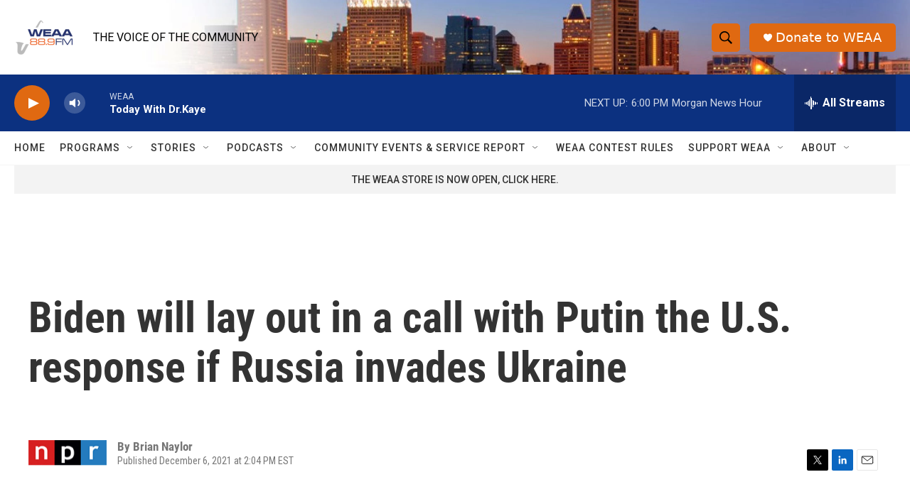

--- FILE ---
content_type: text/html;charset=UTF-8
request_url: https://www.weaa.org/2021-12-06/biden-will-lay-out-in-a-call-with-putin-the-u-s-response-if-russia-invades-ukraine
body_size: 32715
content:
<!DOCTYPE html>
<html class="ArtP " lang="en">
    <head>
    <meta charset="UTF-8">

    

    <style data-cssvarsponyfill="true">
        :root { --siteBgColorInverse: #121212; --primaryTextColorInverse: #ffffff; --secondaryTextColorInverse: #cccccc; --tertiaryTextColorInverse: #cccccc; --headerBgColorInverse: #000000; --headerBorderColorInverse: #858585; --headerTextColorInverse: #ffffff; --secC1_Inverse: #a2a2a2; --secC4_Inverse: #282828; --headerNavBarBgColorInverse: #121212; --headerMenuBgColorInverse: #ffffff; --headerMenuTextColorInverse: #6b2b85; --headerMenuTextColorHoverInverse: #6b2b85; --liveBlogTextColorInverse: #ffffff; --applyButtonColorInverse: #4485D5; --applyButtonTextColorInverse: #4485D5; --siteBgColor: #ffffff; --primaryTextColor: #333333; --secondaryTextColor: #666666; --secC1: #767676; --secC4: #f5f5f5; --secC5: #ffffff; --siteBgColor: #ffffff; --siteInverseBgColor: #000000; --linkColor: #1a7fc3; --linkHoverColor: #125c8e; --headerBgColor: #ffffff; --headerBgColorInverse: #000000; --headerBorderColor: #e6e6e6; --headerBorderColorInverse: #858585; --tertiaryTextColor: #1c1c1c; --headerTextColor: #000000; --buttonTextColor: #ffffff; --headerNavBarBgColor: #ffffff; --headerNavBarTextColor: #333333; --headerMenuBgColor: #ffffff; --headerMenuTextColor: #333333; --headerMenuTextColorHover: #68ac4d; --liveBlogTextColor: #282829; --applyButtonColor: #194173; --applyButtonTextColor: #2c4273; --primaryColor1: #0c3180; --primaryColor2: #e06911; --breakingColor: #ff6f00; --secC2: #cccccc; --secC3: #e6e6e6; --secC5: #ffffff; --linkColor: #1a7fc3; --linkHoverColor: #125c8e; --donateBGColor: #e06911; --headerIconColor: #ffffff; --hatButtonBgColor: #ffffff; --hatButtonBgHoverColor: #411c58; --hatButtonBorderColor: #411c58; --hatButtonBorderHoverColor: #ffffff; --hatButtoniconColor: #d62021; --hatButtonTextColor: #411c58; --hatButtonTextHoverColor: #ffffff; --footerTextColor: #ffffff; --footerTextBgColor: #ffffff; --footerPartnersBgColor: #000000; --listBorderColor: #030202; --gridBorderColor: #e6e6e6; --tagButtonBorderColor: #1a7fc3; --tagButtonTextColor: #1a7fc3; --breakingTextColor: #ffffff; --sectionTextColor: #ffffff; --contentWidth: 1240px; --primaryHeadlineFont: sans-serif; --secHlFont: sans-serif; --bodyFont: sans-serif; --colorWhite: #ffffff; --colorBlack: #000000;} .fonts-loaded { --primaryHeadlineFont: "Roboto Condensed"; --secHlFont: "Roboto Condensed"; --bodyFont: "Roboto"; --liveBlogBodyFont: "Roboto";}
    </style>

    
<meta name="disqus.shortname" content="npr-weaa">
<meta name="disqus.url" content="https://www.weaa.org/2021-12-06/biden-will-lay-out-in-a-call-with-putin-the-u-s-response-if-russia-invades-ukraine">
<meta name="disqus.title" content="Biden will lay out in a call with Putin the U.S. response if Russia invades Ukraine">
<meta name="disqus.identifier" content="0000017d-924f-dfd7-a9fd-9fff20940000">
    
    <meta name="twitter:card" content="summary_large_image"/>
    
    
    
    
    <meta name="twitter:description" content="In a scheduled video call Tuesday with the Russian president, Biden will outline economic sanctions and stepped-up support for NATO allies if Russia invades, a senior administration official says."/>
    
    
    <meta name="twitter:image" content="https://npr.brightspotcdn.com/dims4/default/6c44889/2147483647/strip/true/crop/4237x2383+0+395/resize/1200x675!/quality/90/?url=https%3A%2F%2Fmedia.npr.org%2Fassets%2Fimg%2F2021%2F12%2F06%2Fap21208511958636-8a90d6f62f3def701359241696c3ebbf488e9c0c.jpg"/>

    
    <meta name="twitter:image:alt" content="President Biden and Russian President Vladimir Putin arrive to meet in Geneva, Switzerland, on June 16."/>
    
    
    <meta name="twitter:site" content="@WEAA889"/>
    
    
    
    <meta name="twitter:title" content="Biden will lay out in a call with Putin the U.S. response if Russia invades Ukraine"/>
    

    <meta property="og:title" content="Biden will lay out in a call with Putin the U.S. response if Russia invades Ukraine">

    <meta property="og:url" content="https://www.weaa.org/2021-12-06/biden-will-lay-out-in-a-call-with-putin-the-u-s-response-if-russia-invades-ukraine">

    <meta property="og:image" content="https://npr.brightspotcdn.com/dims4/default/805958b/2147483647/strip/true/crop/4237x2224+0+474/resize/1200x630!/quality/90/?url=https%3A%2F%2Fmedia.npr.org%2Fassets%2Fimg%2F2021%2F12%2F06%2Fap21208511958636-8a90d6f62f3def701359241696c3ebbf488e9c0c.jpg">

    
    <meta property="og:image:url" content="https://npr.brightspotcdn.com/dims4/default/805958b/2147483647/strip/true/crop/4237x2224+0+474/resize/1200x630!/quality/90/?url=https%3A%2F%2Fmedia.npr.org%2Fassets%2Fimg%2F2021%2F12%2F06%2Fap21208511958636-8a90d6f62f3def701359241696c3ebbf488e9c0c.jpg">
    
    <meta property="og:image:width" content="1200">
    <meta property="og:image:height" content="630">
    <meta property="og:image:type" content="image/jpeg">
    
    <meta property="og:image:alt" content="President Biden and Russian President Vladimir Putin arrive to meet in Geneva, Switzerland, on June 16.">
    

    <meta property="og:description" content="In a scheduled video call Tuesday with the Russian president, Biden will outline economic sanctions and stepped-up support for NATO allies if Russia invades, a senior administration official says.">

    <meta property="og:site_name" content="WEAA">



    <meta property="og:type" content="article">

    <meta property="article:author" content="">

    <meta property="article:published_time" content="2021-12-06T19:04:28">

    <meta property="article:modified_time" content="2021-12-07T00:33:18.874">

    <meta property="article:tag" content="NPR News">


    <link data-cssvarsponyfill="true" class="Webpack-css" rel="stylesheet" href="https://npr.brightspotcdn.com/resource/00000177-1bc0-debb-a57f-dfcf4a950000/styleguide/All.min.0db89f2a608a6b13cec2d9fc84f71c45.gz.css">

    

    <style>.FooterNavigation-items-item {
    display: inline-block
}</style>
<style>[class*='-articleBody'] > ul,
[class*='-articleBody'] > ul ul {
    list-style-type: disc;
}</style>


    <meta name="viewport" content="width=device-width, initial-scale=1, viewport-fit=cover"><title>Biden will lay out in a call with Putin the U.S. response if Russia invades Ukraine</title><meta name="description" content="In a scheduled video call Tuesday with the Russian president, Biden will outline economic sanctions and stepped-up support for NATO allies if Russia invades, a senior administration official says."><link rel="canonical" href="https://www.npr.org/2021/12/06/1061827853/biden-putin-video-call-u-s-response-if-russia-invade-ukraine?ft=nprml&amp;f=1061827853"><meta name="brightspot.contentId" content="0000017d-924f-dfd7-a9fd-9fff20940000">
    
    
    <meta name="brightspot-dataLayer" content="{
  &quot;author&quot; : &quot;Brian Naylor&quot;,
  &quot;bspStoryId&quot; : &quot;0000017d-924f-dfd7-a9fd-9fff20940000&quot;,
  &quot;category&quot; : &quot;&quot;,
  &quot;inlineAudio&quot; : 0,
  &quot;keywords&quot; : &quot;NPR News&quot;,
  &quot;nprCmsSite&quot; : true,
  &quot;nprStoryId&quot; : &quot;1061827853&quot;,
  &quot;pageType&quot; : &quot;news-story&quot;,
  &quot;program&quot; : &quot;&quot;,
  &quot;publishedDate&quot; : &quot;2021-12-06T14:04:28Z&quot;,
  &quot;siteName&quot; : &quot;WEAA&quot;,
  &quot;station&quot; : &quot;WEAA&quot;,
  &quot;stationOrgId&quot; : &quot;1177&quot;,
  &quot;storyOrgId&quot; : &quot;s1&quot;,
  &quot;storyTheme&quot; : &quot;news-story&quot;,
  &quot;storyTitle&quot; : &quot;Biden will lay out in a call with Putin the U.S. response if Russia invades Ukraine&quot;,
  &quot;timezone&quot; : &quot;America/New_York&quot;,
  &quot;wordCount&quot; : 0,
  &quot;series&quot; : &quot;&quot;
}">
    <script id="brightspot-dataLayer">
        (function () {
            var dataValue = document.head.querySelector('meta[name="brightspot-dataLayer"]').content;
            if (dataValue) {
                window.brightspotDataLayer = JSON.parse(dataValue);
            }
        })();
    </script>

    <link rel="amphtml" href="https://www.weaa.org/2021-12-06/biden-will-lay-out-in-a-call-with-putin-the-u-s-response-if-russia-invades-ukraine?_amp=true">

    

    
    <script src="https://npr.brightspotcdn.com/resource/00000177-1bc0-debb-a57f-dfcf4a950000/styleguide/All.min.fd8f7fccc526453c829dde80fc7c2ef5.gz.js" async></script>
    

    <meta name="gtm-dataLayer" content="{
  &quot;gtmAuthor&quot; : &quot;Brian Naylor&quot;,
  &quot;gtmBspStoryId&quot; : &quot;0000017d-924f-dfd7-a9fd-9fff20940000&quot;,
  &quot;gtmCategory&quot; : &quot;&quot;,
  &quot;gtmInlineAudio&quot; : 0,
  &quot;gtmKeywords&quot; : &quot;NPR News&quot;,
  &quot;gtmNprCmsSite&quot; : true,
  &quot;gtmNprStoryId&quot; : &quot;1061827853&quot;,
  &quot;gtmPageType&quot; : &quot;news-story&quot;,
  &quot;gtmProgram&quot; : &quot;&quot;,
  &quot;gtmPublishedDate&quot; : &quot;2021-12-06T14:04:28Z&quot;,
  &quot;gtmSiteName&quot; : &quot;WEAA&quot;,
  &quot;gtmStation&quot; : &quot;WEAA&quot;,
  &quot;gtmStationOrgId&quot; : &quot;1177&quot;,
  &quot;gtmStoryOrgId&quot; : &quot;s1&quot;,
  &quot;gtmStoryTheme&quot; : &quot;news-story&quot;,
  &quot;gtmStoryTitle&quot; : &quot;Biden will lay out in a call with Putin the U.S. response if Russia invades Ukraine&quot;,
  &quot;gtmTimezone&quot; : &quot;America/New_York&quot;,
  &quot;gtmWordCount&quot; : 0,
  &quot;gtmSeries&quot; : &quot;&quot;
}"><script>

    (function () {
        var dataValue = document.head.querySelector('meta[name="gtm-dataLayer"]').content;
        if (dataValue) {
            window.dataLayer = window.dataLayer || [];
            dataValue = JSON.parse(dataValue);
            dataValue['event'] = 'gtmFirstView';
            window.dataLayer.push(dataValue);
        }
    })();

    (function(w,d,s,l,i){w[l]=w[l]||[];w[l].push({'gtm.start':
            new Date().getTime(),event:'gtm.js'});var f=d.getElementsByTagName(s)[0],
        j=d.createElement(s),dl=l!='dataLayer'?'&l='+l:'';j.async=true;j.src=
        'https://www.googletagmanager.com/gtm.js?id='+i+dl;f.parentNode.insertBefore(j,f);
})(window,document,'script','dataLayer','GTM-N39QFDR');</script><script async="async" src="https://securepubads.g.doubleclick.net/tag/js/gpt.js"></script>
<script type="text/javascript">
    // Google tag setup
    var googletag = googletag || {};
    googletag.cmd = googletag.cmd || [];

    googletag.cmd.push(function () {
        // @see https://developers.google.com/publisher-tag/reference#googletag.PubAdsService_enableLazyLoad
        googletag.pubads().enableLazyLoad({
            fetchMarginPercent: 100, // fetch and render ads within this % of viewport
            renderMarginPercent: 100,
            mobileScaling: 1  // Same on mobile.
        });

        googletag.pubads().enableSingleRequest()
        googletag.pubads().enableAsyncRendering()
        googletag.pubads().collapseEmptyDivs()
        googletag.pubads().disableInitialLoad()
        googletag.enableServices()
    })
</script>
<!-- no longer used, moved disqus script to be loaded by ps-disqus-comment-module.js to avoid errors --><script type="application/ld+json">{"@context":"http://schema.org","@type":"NewsArticle","author":[{"@context":"http://schema.org","@type":"Person","name":"Brian Naylor"}],"dateModified":"2021-12-06T19:33:18Z","datePublished":"2021-12-06T14:04:28Z","headline":"Biden will lay out in a call with Putin the U.S. response if Russia invades Ukraine","image":{"@context":"http://schema.org","@type":"ImageObject","url":"https://media.npr.org/assets/img/2021/12/06/ap21208511958636-8a90d6f62f3def701359241696c3ebbf488e9c0c.jpg"},"mainEntityOfPage":{"@type":"NewsArticle","@id":"https://www.weaa.org/2021-12-06/biden-will-lay-out-in-a-call-with-putin-the-u-s-response-if-russia-invades-ukraine"},"publisher":{"@type":"Organization","name":"WEAA","logo":{"@context":"http://schema.org","@type":"ImageObject","url":"https://npr.brightspotcdn.com/dims4/default/7888108/2147483647/resize/x60/quality/90/?url=http%3A%2F%2Fnpr-brightspot.s3.amazonaws.com%2Flegacy%2Fsites%2Fweaa%2Ffiles%2F201506%2Flogo_fid.png"}}}</script><script type="application/ld+json">{"@context":"http://schema.org","@type":"ListenAction","description":"In a scheduled video call Tuesday with the Russian president, Biden will outline economic sanctions and stepped-up support for NATO allies if Russia invades, a senior administration official says.","name":"Biden will lay out in a call with Putin the U.S. response if Russia invades Ukraine"}</script><script>window.addEventListener('DOMContentLoaded', (event) => {
    window.nulldurationobserver = new MutationObserver(function (mutations) {
        document.querySelectorAll('.StreamPill-duration').forEach(pill => { 
      if (pill.innerText == "LISTENNULL") {
         pill.innerText = "LISTEN"
      } 
    });
      });

      window.nulldurationobserver.observe(document.body, {
        childList: true,
        subtree: true
      });
});
</script>


    <script>
        var head = document.getElementsByTagName('head')
        head = head[0]
        var link = document.createElement('link');
        link.setAttribute('href', 'https://fonts.googleapis.com/css?family=Roboto Condensed|Roboto|Roboto:400,500,700&display=swap');
        var relList = link.relList;

        if (relList && relList.supports('preload')) {
            link.setAttribute('as', 'style');
            link.setAttribute('rel', 'preload');
            link.setAttribute('onload', 'this.rel="stylesheet"');
            link.setAttribute('crossorigin', 'anonymous');
        } else {
            link.setAttribute('rel', 'stylesheet');
        }

        head.appendChild(link);
    </script>
</head>


    <body class="Page-body" data-content-width="1240px">
    <noscript>
    <iframe src="https://www.googletagmanager.com/ns.html?id=GTM-N39QFDR" height="0" width="0" style="display:none;visibility:hidden"></iframe>
</noscript>
        

    <!-- Putting icons here, so we don't have to include in a bunch of -body hbs's -->
<svg xmlns="http://www.w3.org/2000/svg" style="display:none" id="iconsMap1" class="iconsMap">
    <symbol id="play-icon" viewBox="0 0 115 115">
        <polygon points="0,0 115,57.5 0,115" fill="currentColor" />
    </symbol>
    <symbol id="grid" viewBox="0 0 32 32">
            <g>
                <path d="M6.4,5.7 C6.4,6.166669 6.166669,6.4 5.7,6.4 L0.7,6.4 C0.233331,6.4 0,6.166669 0,5.7 L0,0.7 C0,0.233331 0.233331,0 0.7,0 L5.7,0 C6.166669,0 6.4,0.233331 6.4,0.7 L6.4,5.7 Z M19.2,5.7 C19.2,6.166669 18.966669,6.4 18.5,6.4 L13.5,6.4 C13.033331,6.4 12.8,6.166669 12.8,5.7 L12.8,0.7 C12.8,0.233331 13.033331,0 13.5,0 L18.5,0 C18.966669,0 19.2,0.233331 19.2,0.7 L19.2,5.7 Z M32,5.7 C32,6.166669 31.766669,6.4 31.3,6.4 L26.3,6.4 C25.833331,6.4 25.6,6.166669 25.6,5.7 L25.6,0.7 C25.6,0.233331 25.833331,0 26.3,0 L31.3,0 C31.766669,0 32,0.233331 32,0.7 L32,5.7 Z M6.4,18.5 C6.4,18.966669 6.166669,19.2 5.7,19.2 L0.7,19.2 C0.233331,19.2 0,18.966669 0,18.5 L0,13.5 C0,13.033331 0.233331,12.8 0.7,12.8 L5.7,12.8 C6.166669,12.8 6.4,13.033331 6.4,13.5 L6.4,18.5 Z M19.2,18.5 C19.2,18.966669 18.966669,19.2 18.5,19.2 L13.5,19.2 C13.033331,19.2 12.8,18.966669 12.8,18.5 L12.8,13.5 C12.8,13.033331 13.033331,12.8 13.5,12.8 L18.5,12.8 C18.966669,12.8 19.2,13.033331 19.2,13.5 L19.2,18.5 Z M32,18.5 C32,18.966669 31.766669,19.2 31.3,19.2 L26.3,19.2 C25.833331,19.2 25.6,18.966669 25.6,18.5 L25.6,13.5 C25.6,13.033331 25.833331,12.8 26.3,12.8 L31.3,12.8 C31.766669,12.8 32,13.033331 32,13.5 L32,18.5 Z M6.4,31.3 C6.4,31.766669 6.166669,32 5.7,32 L0.7,32 C0.233331,32 0,31.766669 0,31.3 L0,26.3 C0,25.833331 0.233331,25.6 0.7,25.6 L5.7,25.6 C6.166669,25.6 6.4,25.833331 6.4,26.3 L6.4,31.3 Z M19.2,31.3 C19.2,31.766669 18.966669,32 18.5,32 L13.5,32 C13.033331,32 12.8,31.766669 12.8,31.3 L12.8,26.3 C12.8,25.833331 13.033331,25.6 13.5,25.6 L18.5,25.6 C18.966669,25.6 19.2,25.833331 19.2,26.3 L19.2,31.3 Z M32,31.3 C32,31.766669 31.766669,32 31.3,32 L26.3,32 C25.833331,32 25.6,31.766669 25.6,31.3 L25.6,26.3 C25.6,25.833331 25.833331,25.6 26.3,25.6 L31.3,25.6 C31.766669,25.6 32,25.833331 32,26.3 L32,31.3 Z" id=""></path>
            </g>
    </symbol>
    <symbol id="radio-stream" width="18" height="19" viewBox="0 0 18 19">
        <g fill="currentColor" fill-rule="nonzero">
            <path d="M.5 8c-.276 0-.5.253-.5.565v1.87c0 .312.224.565.5.565s.5-.253.5-.565v-1.87C1 8.253.776 8 .5 8zM2.5 8c-.276 0-.5.253-.5.565v1.87c0 .312.224.565.5.565s.5-.253.5-.565v-1.87C3 8.253 2.776 8 2.5 8zM3.5 7c-.276 0-.5.276-.5.617v3.766c0 .34.224.617.5.617s.5-.276.5-.617V7.617C4 7.277 3.776 7 3.5 7zM5.5 6c-.276 0-.5.275-.5.613v5.774c0 .338.224.613.5.613s.5-.275.5-.613V6.613C6 6.275 5.776 6 5.5 6zM6.5 4c-.276 0-.5.26-.5.58v8.84c0 .32.224.58.5.58s.5-.26.5-.58V4.58C7 4.26 6.776 4 6.5 4zM8.5 0c-.276 0-.5.273-.5.61v17.78c0 .337.224.61.5.61s.5-.273.5-.61V.61C9 .273 8.776 0 8.5 0zM9.5 2c-.276 0-.5.274-.5.612v14.776c0 .338.224.612.5.612s.5-.274.5-.612V2.612C10 2.274 9.776 2 9.5 2zM11.5 5c-.276 0-.5.276-.5.616v8.768c0 .34.224.616.5.616s.5-.276.5-.616V5.616c0-.34-.224-.616-.5-.616zM12.5 6c-.276 0-.5.262-.5.584v4.832c0 .322.224.584.5.584s.5-.262.5-.584V6.584c0-.322-.224-.584-.5-.584zM14.5 7c-.276 0-.5.29-.5.647v3.706c0 .357.224.647.5.647s.5-.29.5-.647V7.647C15 7.29 14.776 7 14.5 7zM15.5 8c-.276 0-.5.253-.5.565v1.87c0 .312.224.565.5.565s.5-.253.5-.565v-1.87c0-.312-.224-.565-.5-.565zM17.5 8c-.276 0-.5.253-.5.565v1.87c0 .312.224.565.5.565s.5-.253.5-.565v-1.87c0-.312-.224-.565-.5-.565z"/>
        </g>
    </symbol>
    <symbol id="icon-magnify" viewBox="0 0 31 31">
        <g>
            <path fill-rule="evenodd" d="M22.604 18.89l-.323.566 8.719 8.8L28.255 31l-8.719-8.8-.565.404c-2.152 1.346-4.386 2.018-6.7 2.018-3.39 0-6.284-1.21-8.679-3.632C1.197 18.568 0 15.66 0 12.27c0-3.39 1.197-6.283 3.592-8.678C5.987 1.197 8.88 0 12.271 0c3.39 0 6.283 1.197 8.678 3.592 2.395 2.395 3.593 5.288 3.593 8.679 0 2.368-.646 4.574-1.938 6.62zM19.162 5.77C17.322 3.925 15.089 3 12.46 3c-2.628 0-4.862.924-6.702 2.77C3.92 7.619 3 9.862 3 12.5c0 2.639.92 4.882 2.76 6.73C7.598 21.075 9.832 22 12.46 22c2.629 0 4.862-.924 6.702-2.77C21.054 17.33 22 15.085 22 12.5c0-2.586-.946-4.83-2.838-6.73z"/>
        </g>
    </symbol>
    <symbol id="burger-menu" viewBox="0 0 14 10">
        <g>
            <path fill-rule="evenodd" d="M0 5.5v-1h14v1H0zM0 1V0h14v1H0zm0 9V9h14v1H0z"></path>
        </g>
    </symbol>
    <symbol id="close-x" viewBox="0 0 14 14">
        <g>
            <path fill-rule="nonzero" d="M6.336 7L0 .664.664 0 7 6.336 13.336 0 14 .664 7.664 7 14 13.336l-.664.664L7 7.664.664 14 0 13.336 6.336 7z"></path>
        </g>
    </symbol>
    <symbol id="share-more-arrow" viewBox="0 0 512 512" style="enable-background:new 0 0 512 512;">
        <g>
            <g>
                <path d="M512,241.7L273.643,3.343v156.152c-71.41,3.744-138.015,33.337-188.958,84.28C30.075,298.384,0,370.991,0,448.222v60.436
                    l29.069-52.985c45.354-82.671,132.173-134.027,226.573-134.027c5.986,0,12.004,0.212,18.001,0.632v157.779L512,241.7z
                    M255.642,290.666c-84.543,0-163.661,36.792-217.939,98.885c26.634-114.177,129.256-199.483,251.429-199.483h15.489V78.131
                    l163.568,163.568L304.621,405.267V294.531l-13.585-1.683C279.347,291.401,267.439,290.666,255.642,290.666z"></path>
            </g>
        </g>
    </symbol>
    <symbol id="chevron" viewBox="0 0 100 100">
        <g>
            <path d="M22.4566257,37.2056786 L-21.4456527,71.9511488 C-22.9248661,72.9681457 -24.9073712,72.5311671 -25.8758148,70.9765924 L-26.9788683,69.2027424 C-27.9450684,67.6481676 -27.5292733,65.5646602 -26.0500598,64.5484493 L20.154796,28.2208967 C21.5532435,27.2597011 23.3600078,27.2597011 24.759951,28.2208967 L71.0500598,64.4659264 C72.5292733,65.4829232 72.9450684,67.5672166 71.9788683,69.1217913 L70.8750669,70.8956413 C69.9073712,72.4502161 67.9241183,72.8848368 66.4449048,71.8694118 L22.4566257,37.2056786 Z" id="Transparent-Chevron" transform="translate(22.500000, 50.000000) rotate(90.000000) translate(-22.500000, -50.000000) "></path>
        </g>
    </symbol>
</svg>

<svg xmlns="http://www.w3.org/2000/svg" style="display:none" id="iconsMap2" class="iconsMap">
    <symbol id="mono-icon-facebook" viewBox="0 0 10 19">
        <path fill-rule="evenodd" d="M2.707 18.25V10.2H0V7h2.707V4.469c0-1.336.375-2.373 1.125-3.112C4.582.62 5.578.25 6.82.25c1.008 0 1.828.047 2.461.14v2.848H7.594c-.633 0-1.067.14-1.301.422-.188.235-.281.61-.281 1.125V7H9l-.422 3.2H6.012v8.05H2.707z"></path>
    </symbol>
    <symbol id="mono-icon-instagram" viewBox="0 0 17 17">
        <g>
            <path fill-rule="evenodd" d="M8.281 4.207c.727 0 1.4.182 2.022.545a4.055 4.055 0 0 1 1.476 1.477c.364.62.545 1.294.545 2.021 0 .727-.181 1.4-.545 2.021a4.055 4.055 0 0 1-1.476 1.477 3.934 3.934 0 0 1-2.022.545c-.726 0-1.4-.182-2.021-.545a4.055 4.055 0 0 1-1.477-1.477 3.934 3.934 0 0 1-.545-2.021c0-.727.182-1.4.545-2.021A4.055 4.055 0 0 1 6.26 4.752a3.934 3.934 0 0 1 2.021-.545zm0 6.68a2.54 2.54 0 0 0 1.864-.774 2.54 2.54 0 0 0 .773-1.863 2.54 2.54 0 0 0-.773-1.863 2.54 2.54 0 0 0-1.864-.774 2.54 2.54 0 0 0-1.863.774 2.54 2.54 0 0 0-.773 1.863c0 .727.257 1.348.773 1.863a2.54 2.54 0 0 0 1.863.774zM13.45 4.03c-.023.258-.123.48-.299.668a.856.856 0 0 1-.65.281.913.913 0 0 1-.668-.28.913.913 0 0 1-.281-.669c0-.258.094-.48.281-.668a.913.913 0 0 1 .668-.28c.258 0 .48.093.668.28.187.188.281.41.281.668zm2.672.95c.023.656.035 1.746.035 3.269 0 1.523-.017 2.62-.053 3.287-.035.668-.134 1.248-.298 1.74a4.098 4.098 0 0 1-.967 1.53 4.098 4.098 0 0 1-1.53.966c-.492.164-1.072.264-1.74.3-.668.034-1.763.052-3.287.052-1.523 0-2.619-.018-3.287-.053-.668-.035-1.248-.146-1.74-.334a3.747 3.747 0 0 1-1.53-.931 4.098 4.098 0 0 1-.966-1.53c-.164-.492-.264-1.072-.299-1.74C.424 10.87.406 9.773.406 8.25S.424 5.63.46 4.963c.035-.668.135-1.248.299-1.74.21-.586.533-1.096.967-1.53A4.098 4.098 0 0 1 3.254.727c.492-.164 1.072-.264 1.74-.3C5.662.394 6.758.376 8.281.376c1.524 0 2.62.018 3.287.053.668.035 1.248.135 1.74.299a4.098 4.098 0 0 1 2.496 2.496c.165.492.27 1.078.317 1.757zm-1.687 7.91c.14-.399.234-1.032.28-1.899.024-.515.036-1.242.036-2.18V7.689c0-.961-.012-1.688-.035-2.18-.047-.89-.14-1.524-.281-1.899a2.537 2.537 0 0 0-1.512-1.511c-.375-.14-1.008-.235-1.899-.282a51.292 51.292 0 0 0-2.18-.035H7.72c-.938 0-1.664.012-2.18.035-.867.047-1.5.141-1.898.282a2.537 2.537 0 0 0-1.512 1.511c-.14.375-.234 1.008-.281 1.899a51.292 51.292 0 0 0-.036 2.18v1.125c0 .937.012 1.664.036 2.18.047.866.14 1.5.28 1.898.306.726.81 1.23 1.513 1.511.398.141 1.03.235 1.898.282.516.023 1.242.035 2.18.035h1.125c.96 0 1.687-.012 2.18-.035.89-.047 1.523-.141 1.898-.282.726-.304 1.23-.808 1.512-1.511z"></path>
        </g>
    </symbol>
    <symbol id="mono-icon-email" viewBox="0 0 512 512">
        <g>
            <path d="M67,148.7c11,5.8,163.8,89.1,169.5,92.1c5.7,3,11.5,4.4,20.5,4.4c9,0,14.8-1.4,20.5-4.4c5.7-3,158.5-86.3,169.5-92.1
                c4.1-2.1,11-5.9,12.5-10.2c2.6-7.6-0.2-10.5-11.3-10.5H257H65.8c-11.1,0-13.9,3-11.3,10.5C56,142.9,62.9,146.6,67,148.7z"></path>
            <path d="M455.7,153.2c-8.2,4.2-81.8,56.6-130.5,88.1l82.2,92.5c2,2,2.9,4.4,1.8,5.6c-1.2,1.1-3.8,0.5-5.9-1.4l-98.6-83.2
                c-14.9,9.6-25.4,16.2-27.2,17.2c-7.7,3.9-13.1,4.4-20.5,4.4c-7.4,0-12.8-0.5-20.5-4.4c-1.9-1-12.3-7.6-27.2-17.2l-98.6,83.2
                c-2,2-4.7,2.6-5.9,1.4c-1.2-1.1-0.3-3.6,1.7-5.6l82.1-92.5c-48.7-31.5-123.1-83.9-131.3-88.1c-8.8-4.5-9.3,0.8-9.3,4.9
                c0,4.1,0,205,0,205c0,9.3,13.7,20.9,23.5,20.9H257h185.5c9.8,0,21.5-11.7,21.5-20.9c0,0,0-201,0-205
                C464,153.9,464.6,148.7,455.7,153.2z"></path>
        </g>
    </symbol>
    <symbol id="default-image" width="24" height="24" viewBox="0 0 24 24" fill="none" stroke="currentColor" stroke-width="2" stroke-linecap="round" stroke-linejoin="round" class="feather feather-image">
        <rect x="3" y="3" width="18" height="18" rx="2" ry="2"></rect>
        <circle cx="8.5" cy="8.5" r="1.5"></circle>
        <polyline points="21 15 16 10 5 21"></polyline>
    </symbol>
    <symbol id="icon-email" width="18px" viewBox="0 0 20 14">
        <g id="Symbols" stroke="none" stroke-width="1" fill="none" fill-rule="evenodd" stroke-linecap="round" stroke-linejoin="round">
            <g id="social-button-bar" transform="translate(-125.000000, -8.000000)" stroke="#000000">
                <g id="Group-2" transform="translate(120.000000, 0.000000)">
                    <g id="envelope" transform="translate(6.000000, 9.000000)">
                        <path d="M17.5909091,10.6363636 C17.5909091,11.3138182 17.0410909,11.8636364 16.3636364,11.8636364 L1.63636364,11.8636364 C0.958909091,11.8636364 0.409090909,11.3138182 0.409090909,10.6363636 L0.409090909,1.63636364 C0.409090909,0.958090909 0.958909091,0.409090909 1.63636364,0.409090909 L16.3636364,0.409090909 C17.0410909,0.409090909 17.5909091,0.958090909 17.5909091,1.63636364 L17.5909091,10.6363636 L17.5909091,10.6363636 Z" id="Stroke-406"></path>
                        <polyline id="Stroke-407" points="17.1818182 0.818181818 9 7.36363636 0.818181818 0.818181818"></polyline>
                    </g>
                </g>
            </g>
        </g>
    </symbol>
    <symbol id="mono-icon-print" viewBox="0 0 12 12">
        <g fill-rule="evenodd">
            <path fill-rule="nonzero" d="M9 10V7H3v3H1a1 1 0 0 1-1-1V4a1 1 0 0 1 1-1h10a1 1 0 0 1 1 1v3.132A2.868 2.868 0 0 1 9.132 10H9zm.5-4.5a1 1 0 1 0 0-2 1 1 0 0 0 0 2zM3 0h6v2H3z"></path>
            <path d="M4 8h4v4H4z"></path>
        </g>
    </symbol>
    <symbol id="mono-icon-copylink" viewBox="0 0 12 12">
        <g fill-rule="evenodd">
            <path d="M10.199 2.378c.222.205.4.548.465.897.062.332.016.614-.132.774L8.627 6.106c-.187.203-.512.232-.75-.014a.498.498 0 0 0-.706.028.499.499 0 0 0 .026.706 1.509 1.509 0 0 0 2.165-.04l1.903-2.06c.37-.398.506-.98.382-1.636-.105-.557-.392-1.097-.77-1.445L9.968.8C9.591.452 9.03.208 8.467.145 7.803.072 7.233.252 6.864.653L4.958 2.709a1.509 1.509 0 0 0 .126 2.161.5.5 0 1 0 .68-.734c-.264-.218-.26-.545-.071-.747L7.597 1.33c.147-.16.425-.228.76-.19.353.038.71.188.931.394l.91.843.001.001zM1.8 9.623c-.222-.205-.4-.549-.465-.897-.062-.332-.016-.614.132-.774l1.905-2.057c.187-.203.512-.232.75.014a.498.498 0 0 0 .706-.028.499.499 0 0 0-.026-.706 1.508 1.508 0 0 0-2.165.04L.734 7.275c-.37.399-.506.98-.382 1.637.105.557.392 1.097.77 1.445l.91.843c.376.35.937.594 1.5.656.664.073 1.234-.106 1.603-.507L7.04 9.291a1.508 1.508 0 0 0-.126-2.16.5.5 0 0 0-.68.734c.264.218.26.545.071.747l-1.904 2.057c-.147.16-.425.228-.76.191-.353-.038-.71-.188-.931-.394l-.91-.843z"></path>
            <path d="M8.208 3.614a.5.5 0 0 0-.707.028L3.764 7.677a.5.5 0 0 0 .734.68L8.235 4.32a.5.5 0 0 0-.027-.707"></path>
        </g>
    </symbol>
    <symbol id="mono-icon-linkedin" viewBox="0 0 16 17">
        <g fill-rule="evenodd">
            <path d="M3.734 16.125H.464V5.613h3.27zM2.117 4.172c-.515 0-.96-.188-1.336-.563A1.825 1.825 0 0 1 .22 2.273c0-.515.187-.96.562-1.335.375-.375.82-.563 1.336-.563.516 0 .961.188 1.336.563.375.375.563.82.563 1.335 0 .516-.188.961-.563 1.336-.375.375-.82.563-1.336.563zM15.969 16.125h-3.27v-5.133c0-.844-.07-1.453-.21-1.828-.259-.633-.762-.95-1.512-.95s-1.278.282-1.582.845c-.235.421-.352 1.043-.352 1.863v5.203H5.809V5.613h3.128v1.442h.036c.234-.469.609-.856 1.125-1.16.562-.375 1.218-.563 1.968-.563 1.524 0 2.59.48 3.2 1.441.468.774.703 1.97.703 3.586v5.766z"></path>
        </g>
    </symbol>
    <symbol id="mono-icon-pinterest" viewBox="0 0 512 512">
        <g>
            <path d="M256,32C132.3,32,32,132.3,32,256c0,91.7,55.2,170.5,134.1,205.2c-0.6-15.6-0.1-34.4,3.9-51.4
                c4.3-18.2,28.8-122.1,28.8-122.1s-7.2-14.3-7.2-35.4c0-33.2,19.2-58,43.2-58c20.4,0,30.2,15.3,30.2,33.6
                c0,20.5-13.1,51.1-19.8,79.5c-5.6,23.8,11.9,43.1,35.4,43.1c42.4,0,71-54.5,71-119.1c0-49.1-33.1-85.8-93.2-85.8
                c-67.9,0-110.3,50.7-110.3,107.3c0,19.5,5.8,33.3,14.8,43.9c4.1,4.9,4.7,6.9,3.2,12.5c-1.1,4.1-3.5,14-4.6,18
                c-1.5,5.7-6.1,7.7-11.2,5.6c-31.3-12.8-45.9-47-45.9-85.6c0-63.6,53.7-139.9,160.1-139.9c85.5,0,141.8,61.9,141.8,128.3
                c0,87.9-48.9,153.5-120.9,153.5c-24.2,0-46.9-13.1-54.7-27.9c0,0-13,51.6-15.8,61.6c-4.7,17.3-14,34.5-22.5,48
                c20.1,5.9,41.4,9.2,63.5,9.2c123.7,0,224-100.3,224-224C480,132.3,379.7,32,256,32z"></path>
        </g>
    </symbol>
    <symbol id="mono-icon-tumblr" viewBox="0 0 512 512">
        <g>
            <path d="M321.2,396.3c-11.8,0-22.4-2.8-31.5-8.3c-6.9-4.1-11.5-9.6-14-16.4c-2.6-6.9-3.6-22.3-3.6-46.4V224h96v-64h-96V48h-61.9
                c-2.7,21.5-7.5,44.7-14.5,58.6c-7,13.9-14,25.8-25.6,35.7c-11.6,9.9-25.6,17.9-41.9,23.3V224h48v140.4c0,19,2,33.5,5.9,43.5
                c4,10,11.1,19.5,21.4,28.4c10.3,8.9,22.8,15.7,37.3,20.5c14.6,4.8,31.4,7.2,50.4,7.2c16.7,0,30.3-1.7,44.7-5.1
                c14.4-3.4,30.5-9.3,48.2-17.6v-65.6C363.2,389.4,342.3,396.3,321.2,396.3z"></path>
        </g>
    </symbol>
    <symbol id="mono-icon-twitter" viewBox="0 0 1200 1227">
        <g>
            <path d="M714.163 519.284L1160.89 0H1055.03L667.137 450.887L357.328 0H0L468.492 681.821L0 1226.37H105.866L515.491
            750.218L842.672 1226.37H1200L714.137 519.284H714.163ZM569.165 687.828L521.697 619.934L144.011 79.6944H306.615L611.412
            515.685L658.88 583.579L1055.08 1150.3H892.476L569.165 687.854V687.828Z" fill="white"></path>
        </g>
    </symbol>
    <symbol id="mono-icon-youtube" viewBox="0 0 512 512">
        <g>
            <path fill-rule="evenodd" d="M508.6,148.8c0-45-33.1-81.2-74-81.2C379.2,65,322.7,64,265,64c-3,0-6,0-9,0s-6,0-9,0c-57.6,0-114.2,1-169.6,3.6
                c-40.8,0-73.9,36.4-73.9,81.4C1,184.6-0.1,220.2,0,255.8C-0.1,291.4,1,327,3.4,362.7c0,45,33.1,81.5,73.9,81.5
                c58.2,2.7,117.9,3.9,178.6,3.8c60.8,0.2,120.3-1,178.6-3.8c40.9,0,74-36.5,74-81.5c2.4-35.7,3.5-71.3,3.4-107
                C512.1,220.1,511,184.5,508.6,148.8z M207,353.9V157.4l145,98.2L207,353.9z"></path>
        </g>
    </symbol>
    <symbol id="mono-icon-flipboard" viewBox="0 0 500 500">
        <g>
            <path d="M0,0V500H500V0ZM400,200H300V300H200V400H100V100H400Z"></path>
        </g>
    </symbol>
    <symbol id="mono-icon-bluesky" viewBox="0 0 568 501">
        <g>
            <path d="M123.121 33.6637C188.241 82.5526 258.281 181.681 284 234.873C309.719 181.681 379.759 82.5526 444.879
            33.6637C491.866 -1.61183 568 -28.9064 568 57.9464C568 75.2916 558.055 203.659 552.222 224.501C531.947 296.954
            458.067 315.434 392.347 304.249C507.222 323.8 536.444 388.56 473.333 453.32C353.473 576.312 301.061 422.461
            287.631 383.039C285.169 375.812 284.017 372.431 284 375.306C283.983 372.431 282.831 375.812 280.369 383.039C266.939
            422.461 214.527 576.312 94.6667 453.32C31.5556 388.56 60.7778 323.8 175.653 304.249C109.933 315.434 36.0535
            296.954 15.7778 224.501C9.94525 203.659 0 75.2916 0 57.9464C0 -28.9064 76.1345 -1.61183 123.121 33.6637Z"
            fill="white">
            </path>
        </g>
    </symbol>
    <symbol id="mono-icon-threads" viewBox="0 0 192 192">
        <g>
            <path d="M141.537 88.9883C140.71 88.5919 139.87 88.2104 139.019 87.8451C137.537 60.5382 122.616 44.905 97.5619 44.745C97.4484 44.7443 97.3355 44.7443 97.222 44.7443C82.2364 44.7443 69.7731 51.1409 62.102 62.7807L75.881 72.2328C81.6116 63.5383 90.6052 61.6848 97.2286 61.6848C97.3051 61.6848 97.3819 61.6848 97.4576 61.6855C105.707 61.7381 111.932 64.1366 115.961 68.814C118.893 72.2193 120.854 76.925 121.825 82.8638C114.511 81.6207 106.601 81.2385 98.145 81.7233C74.3247 83.0954 59.0111 96.9879 60.0396 116.292C60.5615 126.084 65.4397 134.508 73.775 140.011C80.8224 144.663 89.899 146.938 99.3323 146.423C111.79 145.74 121.563 140.987 128.381 132.296C133.559 125.696 136.834 117.143 138.28 106.366C144.217 109.949 148.617 114.664 151.047 120.332C155.179 129.967 155.42 145.8 142.501 158.708C131.182 170.016 117.576 174.908 97.0135 175.059C74.2042 174.89 56.9538 167.575 45.7381 153.317C35.2355 139.966 29.8077 120.682 29.6052 96C29.8077 71.3178 35.2355 52.0336 45.7381 38.6827C56.9538 24.4249 74.2039 17.11 97.0132 16.9405C119.988 17.1113 137.539 24.4614 149.184 38.788C154.894 45.8136 159.199 54.6488 162.037 64.9503L178.184 60.6422C174.744 47.9622 169.331 37.0357 161.965 27.974C147.036 9.60668 125.202 0.195148 97.0695 0H96.9569C68.8816 0.19447 47.2921 9.6418 32.7883 28.0793C19.8819 44.4864 13.2244 67.3157 13.0007 95.9325L13 96L13.0007 96.0675C13.2244 124.684 19.8819 147.514 32.7883 163.921C47.2921 182.358 68.8816 191.806 96.9569 192H97.0695C122.03 191.827 139.624 185.292 154.118 170.811C173.081 151.866 172.51 128.119 166.26 113.541C161.776 103.087 153.227 94.5962 141.537 88.9883ZM98.4405 129.507C88.0005 130.095 77.1544 125.409 76.6196 115.372C76.2232 107.93 81.9158 99.626 99.0812 98.6368C101.047 98.5234 102.976 98.468 104.871 98.468C111.106 98.468 116.939 99.0737 122.242 100.233C120.264 124.935 108.662 128.946 98.4405 129.507Z" fill="white"></path>
        </g>
    </symbol>
 </svg>

<svg xmlns="http://www.w3.org/2000/svg" style="display:none" id="iconsMap3" class="iconsMap">
    <symbol id="volume-mute" x="0px" y="0px" viewBox="0 0 24 24" style="enable-background:new 0 0 24 24;">
        <polygon fill="currentColor" points="11,5 6,9 2,9 2,15 6,15 11,19 "/>
        <line style="fill:none;stroke:currentColor;stroke-width:2;stroke-linecap:round;stroke-linejoin:round;" x1="23" y1="9" x2="17" y2="15"/>
        <line style="fill:none;stroke:currentColor;stroke-width:2;stroke-linecap:round;stroke-linejoin:round;" x1="17" y1="9" x2="23" y2="15"/>
    </symbol>
    <symbol id="volume-low" x="0px" y="0px" viewBox="0 0 24 24" style="enable-background:new 0 0 24 24;" xml:space="preserve">
        <polygon fill="currentColor" points="11,5 6,9 2,9 2,15 6,15 11,19 "/>
    </symbol>
    <symbol id="volume-mid" x="0px" y="0px" viewBox="0 0 24 24" style="enable-background:new 0 0 24 24;">
        <polygon fill="currentColor" points="11,5 6,9 2,9 2,15 6,15 11,19 "/>
        <path style="fill:none;stroke:currentColor;stroke-width:2;stroke-linecap:round;stroke-linejoin:round;" d="M15.5,8.5c2,2,2,5.1,0,7.1"/>
    </symbol>
    <symbol id="volume-high" x="0px" y="0px" viewBox="0 0 24 24" style="enable-background:new 0 0 24 24;">
        <polygon fill="currentColor" points="11,5 6,9 2,9 2,15 6,15 11,19 "/>
        <path style="fill:none;stroke:currentColor;stroke-width:2;stroke-linecap:round;stroke-linejoin:round;" d="M19.1,4.9c3.9,3.9,3.9,10.2,0,14.1 M15.5,8.5c2,2,2,5.1,0,7.1"/>
    </symbol>
    <symbol id="pause-icon" viewBox="0 0 12 16">
        <rect x="0" y="0" width="4" height="16" fill="currentColor"></rect>
        <rect x="8" y="0" width="4" height="16" fill="currentColor"></rect>
    </symbol>
    <symbol id="heart" viewBox="0 0 24 24">
        <g>
            <path d="M12 4.435c-1.989-5.399-12-4.597-12 3.568 0 4.068 3.06 9.481 12 14.997 8.94-5.516 12-10.929 12-14.997 0-8.118-10-8.999-12-3.568z"/>
        </g>
    </symbol>
    <symbol id="icon-location" width="24" height="24" viewBox="0 0 24 24" fill="currentColor" stroke="currentColor" stroke-width="2" stroke-linecap="round" stroke-linejoin="round" class="feather feather-map-pin">
        <path d="M21 10c0 7-9 13-9 13s-9-6-9-13a9 9 0 0 1 18 0z" fill="currentColor" fill-opacity="1"></path>
        <circle cx="12" cy="10" r="5" fill="#ffffff"></circle>
    </symbol>
    <symbol id="icon-ticket" width="23px" height="15px" viewBox="0 0 23 15">
        <g stroke="none" stroke-width="1" fill="none" fill-rule="evenodd">
            <g transform="translate(-625.000000, -1024.000000)">
                <g transform="translate(625.000000, 1024.000000)">
                    <path d="M0,12.057377 L0,3.94262296 C0.322189879,4.12588308 0.696256938,4.23076923 1.0952381,4.23076923 C2.30500469,4.23076923 3.28571429,3.26645946 3.28571429,2.07692308 C3.28571429,1.68461385 3.17904435,1.31680209 2.99266757,1 L20.0073324,1 C19.8209556,1.31680209 19.7142857,1.68461385 19.7142857,2.07692308 C19.7142857,3.26645946 20.6949953,4.23076923 21.9047619,4.23076923 C22.3037431,4.23076923 22.6778101,4.12588308 23,3.94262296 L23,12.057377 C22.6778101,11.8741169 22.3037431,11.7692308 21.9047619,11.7692308 C20.6949953,11.7692308 19.7142857,12.7335405 19.7142857,13.9230769 C19.7142857,14.3153862 19.8209556,14.6831979 20.0073324,15 L2.99266757,15 C3.17904435,14.6831979 3.28571429,14.3153862 3.28571429,13.9230769 C3.28571429,12.7335405 2.30500469,11.7692308 1.0952381,11.7692308 C0.696256938,11.7692308 0.322189879,11.8741169 -2.13162821e-14,12.057377 Z" fill="currentColor"></path>
                    <path d="M14.5,0.533333333 L14.5,15.4666667" stroke="#FFFFFF" stroke-linecap="square" stroke-dasharray="2"></path>
                </g>
            </g>
        </g>
    </symbol>
    <symbol id="icon-refresh" width="24" height="24" viewBox="0 0 24 24" fill="none" stroke="currentColor" stroke-width="2" stroke-linecap="round" stroke-linejoin="round" class="feather feather-refresh-cw">
        <polyline points="23 4 23 10 17 10"></polyline>
        <polyline points="1 20 1 14 7 14"></polyline>
        <path d="M3.51 9a9 9 0 0 1 14.85-3.36L23 10M1 14l4.64 4.36A9 9 0 0 0 20.49 15"></path>
    </symbol>

    <symbol>
    <g id="mono-icon-link-post" stroke="none" stroke-width="1" fill="none" fill-rule="evenodd">
        <g transform="translate(-313.000000, -10148.000000)" fill="#000000" fill-rule="nonzero">
            <g transform="translate(306.000000, 10142.000000)">
                <path d="M14.0614027,11.2506973 L14.3070318,11.2618997 C15.6181751,11.3582102 16.8219637,12.0327684 17.6059678,13.1077805 C17.8500396,13.4424472 17.7765978,13.9116075 17.441931,14.1556793 C17.1072643,14.3997511 16.638104,14.3263093 16.3940322,13.9916425 C15.8684436,13.270965 15.0667922,12.8217495 14.1971448,12.7578692 C13.3952042,12.6989624 12.605753,12.9728728 12.0021966,13.5148801 L11.8552806,13.6559298 L9.60365896,15.9651545 C8.45118119,17.1890154 8.4677248,19.1416686 9.64054436,20.3445766 C10.7566428,21.4893084 12.5263723,21.5504727 13.7041492,20.5254372 L13.8481981,20.3916503 L15.1367586,19.070032 C15.4259192,18.7734531 15.9007548,18.7674393 16.1973338,19.0565998 C16.466951,19.3194731 16.4964317,19.7357968 16.282313,20.0321436 L16.2107659,20.117175 L14.9130245,21.4480474 C13.1386707,23.205741 10.3106091,23.1805355 8.5665371,21.3917196 C6.88861294,19.6707486 6.81173139,16.9294487 8.36035888,15.1065701 L8.5206409,14.9274155 L10.7811785,12.6088842 C11.6500838,11.7173642 12.8355419,11.2288664 14.0614027,11.2506973 Z M22.4334629,7.60828039 C24.1113871,9.32925141 24.1882686,12.0705513 22.6396411,13.8934299 L22.4793591,14.0725845 L20.2188215,16.3911158 C19.2919892,17.3420705 18.0049901,17.8344754 16.6929682,17.7381003 C15.3818249,17.6417898 14.1780363,16.9672316 13.3940322,15.8922195 C13.1499604,15.5575528 13.2234022,15.0883925 13.558069,14.8443207 C13.8927357,14.6002489 14.361896,14.6736907 14.6059678,15.0083575 C15.1315564,15.729035 15.9332078,16.1782505 16.8028552,16.2421308 C17.6047958,16.3010376 18.394247,16.0271272 18.9978034,15.4851199 L19.1447194,15.3440702 L21.396341,13.0348455 C22.5488188,11.8109846 22.5322752,9.85833141 21.3594556,8.65542337 C20.2433572,7.51069163 18.4736277,7.44952726 17.2944986,8.47594561 L17.1502735,8.60991269 L15.8541776,9.93153101 C15.5641538,10.2272658 15.0893026,10.2318956 14.7935678,9.94187181 C14.524718,9.67821384 14.4964508,9.26180596 14.7114324,8.96608447 L14.783227,8.88126205 L16.0869755,7.55195256 C17.8613293,5.79425896 20.6893909,5.81946452 22.4334629,7.60828039 Z" id="Icon-Link"></path>
            </g>
        </g>
    </g>
    </symbol>
    <symbol id="icon-passport-badge" viewBox="0 0 80 80">
        <g fill="none" fill-rule="evenodd">
            <path fill="#5680FF" d="M0 0L80 0 0 80z" transform="translate(-464.000000, -281.000000) translate(100.000000, 180.000000) translate(364.000000, 101.000000)"/>
            <g fill="#FFF" fill-rule="nonzero">
                <path d="M17.067 31.676l-3.488-11.143-11.144-3.488 11.144-3.488 3.488-11.144 3.488 11.166 11.143 3.488-11.143 3.466-3.488 11.143zm4.935-19.567l1.207.373 2.896-4.475-4.497 2.895.394 1.207zm-9.871 0l.373-1.207-4.497-2.895 2.895 4.475 1.229-.373zm9.871 9.893l-.373 1.207 4.497 2.896-2.895-4.497-1.229.394zm-9.871 0l-1.207-.373-2.895 4.497 4.475-2.895-.373-1.229zm22.002-4.935c0 9.41-7.634 17.066-17.066 17.066C7.656 34.133 0 26.5 0 17.067 0 7.634 7.634 0 17.067 0c9.41 0 17.066 7.634 17.066 17.067zm-2.435 0c0-8.073-6.559-14.632-14.631-14.632-8.073 0-14.632 6.559-14.632 14.632 0 8.072 6.559 14.631 14.632 14.631 8.072-.022 14.631-6.58 14.631-14.631z" transform="translate(-464.000000, -281.000000) translate(100.000000, 180.000000) translate(364.000000, 101.000000) translate(6.400000, 6.400000)"/>
            </g>
        </g>
    </symbol>
    <symbol id="icon-passport-badge-circle" viewBox="0 0 45 45">
        <g fill="none" fill-rule="evenodd">
            <circle cx="23.5" cy="23" r="20.5" fill="#5680FF"/>
            <g fill="#FFF" fill-rule="nonzero">
                <path d="M17.067 31.676l-3.488-11.143-11.144-3.488 11.144-3.488 3.488-11.144 3.488 11.166 11.143 3.488-11.143 3.466-3.488 11.143zm4.935-19.567l1.207.373 2.896-4.475-4.497 2.895.394 1.207zm-9.871 0l.373-1.207-4.497-2.895 2.895 4.475 1.229-.373zm9.871 9.893l-.373 1.207 4.497 2.896-2.895-4.497-1.229.394zm-9.871 0l-1.207-.373-2.895 4.497 4.475-2.895-.373-1.229zm22.002-4.935c0 9.41-7.634 17.066-17.066 17.066C7.656 34.133 0 26.5 0 17.067 0 7.634 7.634 0 17.067 0c9.41 0 17.066 7.634 17.066 17.067zm-2.435 0c0-8.073-6.559-14.632-14.631-14.632-8.073 0-14.632 6.559-14.632 14.632 0 8.072 6.559 14.631 14.632 14.631 8.072-.022 14.631-6.58 14.631-14.631z" transform="translate(-464.000000, -281.000000) translate(100.000000, 180.000000) translate(364.000000, 101.000000) translate(6.400000, 6.400000)"/>
            </g>
        </g>
    </symbol>
    <symbol id="icon-pbs-charlotte-passport-navy" viewBox="0 0 401 42">
        <g fill="none" fill-rule="evenodd">
            <g transform="translate(-91.000000, -1361.000000) translate(89.000000, 1275.000000) translate(2.828125, 86.600000) translate(217.623043, -0.000000)">
                <circle cx="20.435" cy="20.435" r="20.435" fill="#5680FF"/>
                <path fill="#FFF" fill-rule="nonzero" d="M20.435 36.115l-3.743-11.96-11.96-3.743 11.96-3.744 3.743-11.96 3.744 11.984 11.96 3.743-11.96 3.72-3.744 11.96zm5.297-21l1.295.4 3.108-4.803-4.826 3.108.423 1.295zm-10.594 0l.4-1.295-4.826-3.108 3.108 4.803 1.318-.4zm10.594 10.617l-.4 1.295 4.826 3.108-3.107-4.826-1.319.423zm-10.594 0l-1.295-.4-3.107 4.826 4.802-3.107-.4-1.319zm23.614-5.297c0 10.1-8.193 18.317-18.317 18.317-10.1 0-18.316-8.193-18.316-18.317 0-10.123 8.193-18.316 18.316-18.316 10.1 0 18.317 8.193 18.317 18.316zm-2.614 0c0-8.664-7.039-15.703-15.703-15.703S4.732 11.772 4.732 20.435c0 8.664 7.04 15.703 15.703 15.703 8.664-.023 15.703-7.063 15.703-15.703z"/>
            </g>
            <path fill="currentColor" fill-rule="nonzero" d="M4.898 31.675v-8.216h2.1c2.866 0 5.075-.658 6.628-1.975 1.554-1.316 2.33-3.217 2.33-5.703 0-2.39-.729-4.19-2.187-5.395-1.46-1.206-3.59-1.81-6.391-1.81H0v23.099h4.898zm1.611-12.229H4.898V12.59h2.227c1.338 0 2.32.274 2.947.821.626.548.94 1.396.94 2.544 0 1.137-.374 2.004-1.122 2.599-.748.595-1.875.892-3.38.892zm22.024 12.229c2.612 0 4.68-.59 6.201-1.77 1.522-1.18 2.283-2.823 2.283-4.93 0-1.484-.324-2.674-.971-3.57-.648-.895-1.704-1.506-3.168-1.832v-.158c1.074-.18 1.935-.711 2.583-1.596.648-.885.972-2.017.972-3.397 0-2.032-.74-3.515-2.22-4.447-1.48-.932-3.858-1.398-7.133-1.398H19.89v23.098h8.642zm-.9-13.95h-2.844V12.59h2.575c1.401 0 2.425.192 3.073.576.648.385.972 1.02.972 1.904 0 .948-.298 1.627-.893 2.038-.595.41-1.556.616-2.883.616zm.347 9.905H24.79v-6.02h3.033c2.739 0 4.108.96 4.108 2.876 0 1.064-.321 1.854-.964 2.37-.642.516-1.638.774-2.986.774zm18.343 4.36c2.676 0 4.764-.6 6.265-1.8 1.5-1.201 2.251-2.844 2.251-4.93 0-1.506-.4-2.778-1.2-3.815-.801-1.038-2.281-2.072-4.44-3.105-1.633-.779-2.668-1.319-3.105-1.619-.437-.3-.755-.61-.955-.932-.2-.321-.3-.698-.3-1.13 0-.695.247-1.258.742-1.69.495-.432 1.206-.648 2.133-.648.78 0 1.572.1 2.377.3.806.2 1.825.553 3.058 1.059l1.58-3.808c-1.19-.516-2.33-.916-3.421-1.2-1.09-.285-2.236-.427-3.436-.427-2.444 0-4.358.585-5.743 1.754-1.385 1.169-2.078 2.775-2.078 4.818 0 1.085.211 2.033.632 2.844.422.811.985 1.522 1.69 2.133.706.61 1.765 1.248 3.176 1.912 1.506.716 2.504 1.237 2.994 1.564.49.326.861.666 1.114 1.019.253.353.38.755.38 1.208 0 .811-.288 1.422-.862 1.833-.574.41-1.398.616-2.472.616-.896 0-1.883-.142-2.963-.426-1.08-.285-2.398-.775-3.957-1.47v4.55c1.896.927 4.076 1.39 6.54 1.39zm29.609 0c2.338 0 4.455-.394 6.351-1.184v-4.108c-2.307.811-4.27 1.216-5.893 1.216-3.865 0-5.798-2.575-5.798-7.725 0-2.475.506-4.405 1.517-5.79 1.01-1.385 2.438-2.078 4.281-2.078.843 0 1.701.153 2.575.458.874.306 1.743.664 2.607 1.075l1.58-3.982c-2.265-1.084-4.519-1.627-6.762-1.627-2.201 0-4.12.482-5.759 1.446-1.637.963-2.893 2.348-3.768 4.155-.874 1.806-1.31 3.91-1.31 6.311 0 3.813.89 6.738 2.67 8.777 1.78 2.038 4.35 3.057 7.709 3.057zm15.278-.315v-8.31c0-2.054.3-3.54.9-4.456.601-.916 1.575-1.374 2.923-1.374 1.896 0 2.844 1.274 2.844 3.823v10.317h4.819V20.157c0-2.085-.537-3.686-1.612-4.802-1.074-1.117-2.649-1.675-4.724-1.675-2.338 0-4.044.864-5.118 2.59h-.253l.11-1.421c.074-1.443.111-2.36.111-2.749V7.092h-4.819v24.583h4.82zm20.318.316c1.38 0 2.499-.198 3.357-.593.859-.395 1.693-1.103 2.504-2.125h.127l.932 2.402h3.365v-11.77c0-2.107-.632-3.676-1.896-4.708-1.264-1.033-3.08-1.549-5.45-1.549-2.476 0-4.73.532-6.762 1.596l1.595 3.254c1.907-.853 3.566-1.28 4.977-1.28 1.833 0 2.749.896 2.749 2.687v.774l-3.065.094c-2.644.095-4.621.588-5.932 1.478-1.312.89-1.967 2.272-1.967 4.147 0 1.79.487 3.17 1.461 4.14.974.968 2.31 1.453 4.005 1.453zm1.817-3.524c-1.559 0-2.338-.679-2.338-2.038 0-.948.342-1.653 1.027-2.117.684-.463 1.727-.716 3.128-.758l1.864-.063v1.453c0 1.064-.334 1.917-1.003 2.56-.669.642-1.562.963-2.678.963zm17.822 3.208v-8.99c0-1.422.429-2.528 1.287-3.318.859-.79 2.057-1.185 3.594-1.185.559 0 1.033.053 1.422.158l.364-4.518c-.432-.095-.975-.142-1.628-.142-1.095 0-2.109.303-3.04.908-.933.606-1.673 1.404-2.22 2.394h-.237l-.711-2.97h-3.65v17.663h4.819zm14.267 0V7.092h-4.819v24.583h4.819zm12.07.316c2.708 0 4.82-.811 6.336-2.433 1.517-1.622 2.275-3.871 2.275-6.746 0-1.854-.347-3.47-1.043-4.85-.695-1.38-1.69-2.439-2.986-3.176-1.295-.738-2.79-1.106-4.486-1.106-2.728 0-4.845.8-6.351 2.401-1.507 1.601-2.26 3.845-2.26 6.73 0 1.854.348 3.476 1.043 4.867.695 1.39 1.69 2.456 2.986 3.199 1.295.742 2.791 1.114 4.487 1.114zm.064-3.871c-1.295 0-2.23-.448-2.804-1.343-.574-.895-.861-2.217-.861-3.965 0-1.76.284-3.073.853-3.942.569-.87 1.495-1.304 2.78-1.304 1.296 0 2.228.437 2.797 1.312.569.874.853 2.185.853 3.934 0 1.758-.282 3.083-.845 3.973-.564.89-1.488 1.335-2.773 1.335zm18.154 3.87c1.748 0 3.222-.268 4.423-.805v-3.586c-1.18.368-2.19.552-3.033.552-.632 0-1.14-.163-1.525-.49-.384-.326-.576-.831-.576-1.516V17.63h4.945v-3.618h-4.945v-3.76h-3.081l-1.39 3.728-2.655 1.611v2.039h2.307v8.515c0 1.949.44 3.41 1.32 4.384.879.974 2.282 1.462 4.21 1.462zm13.619 0c1.748 0 3.223-.268 4.423-.805v-3.586c-1.18.368-2.19.552-3.033.552-.632 0-1.14-.163-1.524-.49-.385-.326-.577-.831-.577-1.516V17.63h4.945v-3.618h-4.945v-3.76h-3.08l-1.391 3.728-2.654 1.611v2.039h2.306v8.515c0 1.949.44 3.41 1.32 4.384.879.974 2.282 1.462 4.21 1.462zm15.562 0c1.38 0 2.55-.102 3.508-.308.958-.205 1.859-.518 2.701-.94v-3.728c-1.032.484-2.022.837-2.97 1.058-.948.222-1.954.332-3.017.332-1.37 0-2.433-.384-3.192-1.153-.758-.769-1.164-1.838-1.216-3.207h11.39v-2.338c0-2.507-.695-4.471-2.085-5.893-1.39-1.422-3.333-2.133-5.83-2.133-2.612 0-4.658.808-6.137 2.425-1.48 1.617-2.22 3.905-2.22 6.864 0 2.876.8 5.098 2.401 6.668 1.601 1.569 3.824 2.354 6.667 2.354zm2.686-11.153h-6.762c.085-1.19.416-2.11.996-2.757.579-.648 1.38-.972 2.401-.972 1.022 0 1.833.324 2.433.972.6.648.911 1.566.932 2.757zM270.555 31.675v-8.216h2.102c2.864 0 5.074-.658 6.627-1.975 1.554-1.316 2.33-3.217 2.33-5.703 0-2.39-.729-4.19-2.188-5.395-1.458-1.206-3.589-1.81-6.39-1.81h-7.378v23.099h4.897zm1.612-12.229h-1.612V12.59h2.228c1.338 0 2.32.274 2.946.821.627.548.94 1.396.94 2.544 0 1.137-.373 2.004-1.121 2.599-.748.595-1.875.892-3.381.892zm17.3 12.545c1.38 0 2.5-.198 3.357-.593.859-.395 1.694-1.103 2.505-2.125h.126l.932 2.402h3.365v-11.77c0-2.107-.632-3.676-1.896-4.708-1.264-1.033-3.08-1.549-5.45-1.549-2.475 0-4.73.532-6.762 1.596l1.596 3.254c1.906-.853 3.565-1.28 4.976-1.28 1.833 0 2.75.896 2.75 2.687v.774l-3.066.094c-2.643.095-4.62.588-5.932 1.478-1.311.89-1.967 2.272-1.967 4.147 0 1.79.487 3.17 1.461 4.14.975.968 2.31 1.453 4.005 1.453zm1.817-3.524c-1.559 0-2.338-.679-2.338-2.038 0-.948.342-1.653 1.027-2.117.684-.463 1.727-.716 3.128-.758l1.864-.063v1.453c0 1.064-.334 1.917-1.003 2.56-.669.642-1.561.963-2.678.963zm17.79 3.524c2.507 0 4.39-.474 5.648-1.422 1.259-.948 1.888-2.328 1.888-4.14 0-.874-.152-1.627-.458-2.259-.305-.632-.78-1.19-1.422-1.674-.642-.485-1.653-1.006-3.033-1.565-1.548-.621-2.552-1.09-3.01-1.406-.458-.316-.687-.69-.687-1.121 0-.77.71-1.154 2.133-1.154.8 0 1.585.121 2.354.364.769.242 1.595.553 2.48.932l1.454-3.476c-2.012-.927-4.082-1.39-6.21-1.39-2.232 0-3.957.429-5.173 1.287-1.217.859-1.825 2.073-1.825 3.642 0 .916.145 1.688.434 2.315.29.626.753 1.182 1.39 1.666.638.485 1.636 1.011 2.995 1.58.947.4 1.706.75 2.275 1.05.568.301.969.57 1.2.807.232.237.348.545.348.924 0 1.01-.874 1.516-2.623 1.516-.853 0-1.84-.142-2.962-.426-1.122-.284-2.13-.637-3.025-1.059v3.982c.79.337 1.637.592 2.543.766.906.174 2.001.26 3.286.26zm15.658 0c2.506 0 4.389-.474 5.648-1.422 1.258-.948 1.888-2.328 1.888-4.14 0-.874-.153-1.627-.459-2.259-.305-.632-.779-1.19-1.421-1.674-.643-.485-1.654-1.006-3.034-1.565-1.548-.621-2.551-1.09-3.01-1.406-.458-.316-.687-.69-.687-1.121 0-.77.711-1.154 2.133-1.154.8 0 1.585.121 2.354.364.769.242 1.596.553 2.48.932l1.454-3.476c-2.012-.927-4.081-1.39-6.209-1.39-2.233 0-3.957.429-5.174 1.287-1.216.859-1.825 2.073-1.825 3.642 0 .916.145 1.688.435 2.315.29.626.753 1.182 1.39 1.666.637.485 1.635 1.011 2.994 1.58.948.4 1.706.75 2.275 1.05.569.301.969.57 1.2.807.232.237.348.545.348.924 0 1.01-.874 1.516-2.622 1.516-.854 0-1.84-.142-2.963-.426-1.121-.284-2.13-.637-3.025-1.059v3.982c.79.337 1.638.592 2.543.766.906.174 2.002.26 3.287.26zm15.689 7.457V32.29c0-.232-.085-1.085-.253-2.56h.253c1.18 1.506 2.806 2.26 4.881 2.26 1.38 0 2.58-.364 3.602-1.09 1.022-.727 1.81-1.786 2.362-3.176.553-1.39.83-3.028.83-4.913 0-2.865-.59-5.103-1.77-6.715-1.18-1.611-2.812-2.417-4.897-2.417-2.212 0-3.881.874-5.008 2.622h-.222l-.679-2.29h-3.918v25.436h4.819zm3.523-11.36c-1.222 0-2.115-.41-2.678-1.232-.564-.822-.845-2.18-.845-4.076v-.521c.02-1.686.305-2.894.853-3.626.547-.732 1.416-1.098 2.606-1.098 1.138 0 1.973.434 2.505 1.303.531.87.797 2.172.797 3.91 0 3.56-1.08 5.34-3.238 5.34zm19.149 3.903c2.706 0 4.818-.811 6.335-2.433 1.517-1.622 2.275-3.871 2.275-6.746 0-1.854-.348-3.47-1.043-4.85-.695-1.38-1.69-2.439-2.986-3.176-1.295-.738-2.79-1.106-4.487-1.106-2.728 0-4.845.8-6.35 2.401-1.507 1.601-2.26 3.845-2.26 6.73 0 1.854.348 3.476 1.043 4.867.695 1.39 1.69 2.456 2.986 3.199 1.295.742 2.79 1.114 4.487 1.114zm.063-3.871c-1.296 0-2.23-.448-2.805-1.343-.574-.895-.86-2.217-.86-3.965 0-1.76.284-3.073.853-3.942.568-.87 1.495-1.304 2.78-1.304 1.296 0 2.228.437 2.797 1.312.568.874.853 2.185.853 3.934 0 1.758-.282 3.083-.846 3.973-.563.89-1.487 1.335-2.772 1.335zm16.921 3.555v-8.99c0-1.422.43-2.528 1.288-3.318.858-.79 2.056-1.185 3.594-1.185.558 0 1.032.053 1.422.158l.363-4.518c-.432-.095-.974-.142-1.627-.142-1.096 0-2.11.303-3.041.908-.933.606-1.672 1.404-2.22 2.394h-.237l-.711-2.97h-3.65v17.663h4.819zm15.5.316c1.748 0 3.222-.269 4.423-.806v-3.586c-1.18.368-2.19.552-3.033.552-.632 0-1.14-.163-1.525-.49-.384-.326-.577-.831-.577-1.516V17.63h4.945v-3.618h-4.945v-3.76h-3.08l-1.39 3.728-2.655 1.611v2.039h2.307v8.515c0 1.949.44 3.41 1.319 4.384.88.974 2.283 1.462 4.21 1.462z" transform="translate(-91.000000, -1361.000000) translate(89.000000, 1275.000000) translate(2.828125, 86.600000)"/>
        </g>
    </symbol>
    <symbol id="icon-closed-captioning" viewBox="0 0 512 512">
        <g>
            <path fill="currentColor" d="M464 64H48C21.5 64 0 85.5 0 112v288c0 26.5 21.5 48 48 48h416c26.5 0 48-21.5 48-48V112c0-26.5-21.5-48-48-48zm-6 336H54c-3.3 0-6-2.7-6-6V118c0-3.3 2.7-6 6-6h404c3.3 0 6 2.7 6 6v276c0 3.3-2.7 6-6 6zm-211.1-85.7c1.7 2.4 1.5 5.6-.5 7.7-53.6 56.8-172.8 32.1-172.8-67.9 0-97.3 121.7-119.5 172.5-70.1 2.1 2 2.5 3.2 1 5.7l-17.5 30.5c-1.9 3.1-6.2 4-9.1 1.7-40.8-32-94.6-14.9-94.6 31.2 0 48 51 70.5 92.2 32.6 2.8-2.5 7.1-2.1 9.2.9l19.6 27.7zm190.4 0c1.7 2.4 1.5 5.6-.5 7.7-53.6 56.9-172.8 32.1-172.8-67.9 0-97.3 121.7-119.5 172.5-70.1 2.1 2 2.5 3.2 1 5.7L420 220.2c-1.9 3.1-6.2 4-9.1 1.7-40.8-32-94.6-14.9-94.6 31.2 0 48 51 70.5 92.2 32.6 2.8-2.5 7.1-2.1 9.2.9l19.6 27.7z"></path>
        </g>
    </symbol>
    <symbol id="circle" viewBox="0 0 24 24">
        <circle cx="50%" cy="50%" r="50%"></circle>
    </symbol>
    <symbol id="spinner" role="img" viewBox="0 0 512 512">
        <g class="fa-group">
            <path class="fa-secondary" fill="currentColor" d="M478.71 364.58zm-22 6.11l-27.83-15.9a15.92 15.92 0 0 1-6.94-19.2A184 184 0 1 1 256 72c5.89 0 11.71.29 17.46.83-.74-.07-1.48-.15-2.23-.21-8.49-.69-15.23-7.31-15.23-15.83v-32a16 16 0 0 1 15.34-16C266.24 8.46 261.18 8 256 8 119 8 8 119 8 256s111 248 248 248c98 0 182.42-56.95 222.71-139.42-4.13 7.86-14.23 10.55-22 6.11z" opacity="0.4"/><path class="fa-primary" fill="currentColor" d="M271.23 72.62c-8.49-.69-15.23-7.31-15.23-15.83V24.73c0-9.11 7.67-16.78 16.77-16.17C401.92 17.18 504 124.67 504 256a246 246 0 0 1-25 108.24c-4 8.17-14.37 11-22.26 6.45l-27.84-15.9c-7.41-4.23-9.83-13.35-6.2-21.07A182.53 182.53 0 0 0 440 256c0-96.49-74.27-175.63-168.77-183.38z"/>
        </g>
    </symbol>
    <symbol id="icon-calendar" width="24" height="24" viewBox="0 0 24 24" fill="none" stroke="currentColor" stroke-width="2" stroke-linecap="round" stroke-linejoin="round">
        <rect x="3" y="4" width="18" height="18" rx="2" ry="2"/>
        <line x1="16" y1="2" x2="16" y2="6"/>
        <line x1="8" y1="2" x2="8" y2="6"/>
        <line x1="3" y1="10" x2="21" y2="10"/>
    </symbol>
    <symbol id="icon-arrow-rotate" viewBox="0 0 512 512">
        <path d="M454.7 288.1c-12.78-3.75-26.06 3.594-29.75 16.31C403.3 379.9 333.8 432 255.1 432c-66.53 0-126.8-38.28-156.5-96h100.4c13.25 0 24-10.75 24-24S213.2 288 199.9 288h-160c-13.25 0-24 10.75-24 24v160c0 13.25 10.75 24 24 24s24-10.75 24-24v-102.1C103.7 436.4 176.1 480 255.1 480c99 0 187.4-66.31 215.1-161.3C474.8 305.1 467.4 292.7 454.7 288.1zM472 16C458.8 16 448 26.75 448 40v102.1C408.3 75.55 335.8 32 256 32C157 32 68.53 98.31 40.91 193.3C37.19 206 44.5 219.3 57.22 223c12.84 3.781 26.09-3.625 29.75-16.31C108.7 132.1 178.2 80 256 80c66.53 0 126.8 38.28 156.5 96H312C298.8 176 288 186.8 288 200S298.8 224 312 224h160c13.25 0 24-10.75 24-24v-160C496 26.75 485.3 16 472 16z"/>
    </symbol>
</svg>


<ps-header class="PH">
    <div class="PH-ham-m">
        <div class="PH-ham-m-wrapper">
            <div class="PH-ham-m-top">
                
                    <div class="PH-logo">
                        <ps-logo>
<a aria-label="home page" href="/" class="stationLogo"  >
    
        
            <picture>
    
    
        
            
        
    

    
    
        
            
        
    

    
    
        
            
        
    

    
    
        
            
    
            <source type="image/webp"  width="84"
     height="60" srcset="https://npr.brightspotcdn.com/dims4/default/e56be1a/2147483647/strip/true/crop/84x60+0+0/resize/168x120!/format/webp/quality/90/?url=https%3A%2F%2Fnpr.brightspotcdn.com%2Fdims4%2Fdefault%2F7888108%2F2147483647%2Fresize%2Fx60%2Fquality%2F90%2F%3Furl%3Dhttp%3A%2F%2Fnpr-brightspot.s3.amazonaws.com%2Flegacy%2Fsites%2Fweaa%2Ffiles%2F201506%2Flogo_fid.png 2x"data-size="siteLogo"
/>
    

    
        <source width="84"
     height="60" srcset="https://npr.brightspotcdn.com/dims4/default/65c6196/2147483647/strip/true/crop/84x60+0+0/resize/84x60!/quality/90/?url=https%3A%2F%2Fnpr.brightspotcdn.com%2Fdims4%2Fdefault%2F7888108%2F2147483647%2Fresize%2Fx60%2Fquality%2F90%2F%3Furl%3Dhttp%3A%2F%2Fnpr-brightspot.s3.amazonaws.com%2Flegacy%2Fsites%2Fweaa%2Ffiles%2F201506%2Flogo_fid.png"data-size="siteLogo"
/>
    

        
    

    
    <img class="Image" alt="" srcset="https://npr.brightspotcdn.com/dims4/default/3567bbc/2147483647/strip/true/crop/84x60+0+0/resize/168x120!/quality/90/?url=https%3A%2F%2Fnpr.brightspotcdn.com%2Fdims4%2Fdefault%2F7888108%2F2147483647%2Fresize%2Fx60%2Fquality%2F90%2F%3Furl%3Dhttp%3A%2F%2Fnpr-brightspot.s3.amazonaws.com%2Flegacy%2Fsites%2Fweaa%2Ffiles%2F201506%2Flogo_fid.png 2x" width="84" height="60" loading="lazy" src="https://npr.brightspotcdn.com/dims4/default/65c6196/2147483647/strip/true/crop/84x60+0+0/resize/84x60!/quality/90/?url=https%3A%2F%2Fnpr.brightspotcdn.com%2Fdims4%2Fdefault%2F7888108%2F2147483647%2Fresize%2Fx60%2Fquality%2F90%2F%3Furl%3Dhttp%3A%2F%2Fnpr-brightspot.s3.amazonaws.com%2Flegacy%2Fsites%2Fweaa%2Ffiles%2F201506%2Flogo_fid.png">


</picture>
        
    
    </a>
</ps-logo>

                    </div>
                
                <button class="PH-ham-m-close" aria-label="hamburger-menu-close" aria-expanded="false"><svg class="close-x"><use xlink:href="#close-x"></use></svg></button>
            </div>
            
                <div class="PH-search-overlay-mobile">
                    <form class="PH-search-form" action="https://www.weaa.org/search#nt=navsearch" novalidate="" autocomplete="off">
                        <label><input placeholder="Search" type="text" class="PH-search-input-mobile" name="q" required="true"><span class="sr-only">Search Query</span></label>
                        <button class="PH-search-button-mobile" aria-label="header-search-icon"><svg class="icon-magnify"><use xlink:href="#icon-magnify"></use></svg><span class="sr-only">Show Search</span></button>
                     </form>
                </div>
            

            <div class="PH-ham-m-content">
                
                
                    <nav class="Nav gtm_nav">
    
    
        <ul class="Nav-items">
            
                <li class="Nav-items-item" ><div class="NavI"  data-group-navigation>
    <div class="NavI-text gtm_nav_cat">
        
            <a class="NavI-text-link" href="https://www.weaa.org/">Home</a>
        
    </div>
    

    
</div></li>
            
                <li class="Nav-items-item" ><div class="NavI" >
    <div class="NavI-text gtm_nav_cat">
        
            <a class="NavI-text-link" href="https://www.weaa.org/all-shows">Programs</a>
        
    </div>
    
        <div class="NavI-more">
            <button aria-label="Open Sub Navigation"><svg class="chevron"><use xlink:href="#chevron"></use></svg></button>
        </div>
    

    
        <ul class="NavI-items two-columns">
            
                
                    <li class="NavI-items-item gtm_nav_subcat" ><a class="NavLink" href="https://www.weaa.org/playlists-from-weaa">WEAA Playlists</a>
</li>
                
                    <li class="NavI-items-item gtm_nav_subcat" ><a class="NavLink" href="https://www.weaa.org/weaa-radio-schedule">Schedule</a>
</li>
                
                    <li class="NavI-items-item gtm_nav_subcat" ><a class="NavLink" href="https://www.weaa.org/show/africa-and-worldbeat">Africa and Worldbeat</a>
</li>
                
                    <li class="NavI-items-item gtm_nav_subcat" ><a class="NavLink" href="https://www.weaa.org/show/catch-the-flo-w-marcus-johnson">Catch the Flo w/ Marcus Johnson</a>
</li>
                
                    <li class="NavI-items-item gtm_nav_subcat" ><a class="NavLink" href="https://www.weaa.org/show/democracy-now-news-talk">Democracy NOW! (News/Talk)</a>
</li>
                
                    <li class="NavI-items-item gtm_nav_subcat" ><a class="NavLink" href="https://www.weaa.org/show/fiesta-musical-w-guillermo-brown-and-gary-elter">Fiesta Musical w/ Guillermo Brown and Gary Elter</a>
</li>
                
                    <li class="NavI-items-item gtm_nav_subcat" ><a class="NavLink" href="https://www.weaa.org/show/friday-night-dance-party">Friday Night Dance Party</a>
</li>
                
                    <li class="NavI-items-item gtm_nav_subcat" ><a class="NavLink" href="https://www.weaa.org/show/gospel-grace-afternoon">Gospel Grace Afternoon</a>
</li>
                
                    <li class="NavI-items-item gtm_nav_subcat" ><a class="NavLink" href="https://www.weaa.org/show/gospel-grace-at-daybreak">Gospel Grace Evening Inspirations</a>
</li>
                
                    <li class="NavI-items-item gtm_nav_subcat" ><a class="NavLink" href="https://www.weaa.org/show/gospel-grace-brunch">Gospel Grace Brunch</a>
</li>
                
                    <li class="NavI-items-item gtm_nav_subcat" ><a class="NavLink" href="https://www.weaa.org/show/gospel-grace-instruments-of-praise">Gospel Grace Instruments of Praise</a>
</li>
                
                    <li class="NavI-items-item gtm_nav_subcat" ><a class="NavLink" href="https://www.weaa.org/show/inside-morgan-sports" target="_blank">Inside Morgan Sports</a>
</li>
                
                    <li class="NavI-items-item gtm_nav_subcat" ><a class="NavLink" href="https://www.weaa.org/show/jazz-network-with-dee-alexander-john-hill-dave-schwan-and-jana-lee-ross">Jazz Network</a>
</li>
                
                    <li class="NavI-items-item gtm_nav_subcat" ><a class="NavLink" href="https://www.weaa.org/show/master-class-with-robert-shahid">Master Class with Robert Shahid</a>
</li>
                
                    <li class="NavI-items-item gtm_nav_subcat" ><a class="NavLink" href="https://www.weaa.org/show/morgan-news-hour">Morgan News Hour with Deanna Neal</a>
</li>
                
                    <li class="NavI-items-item gtm_nav_subcat" ><a class="NavLink" href="https://www.weaa.org/show/mornings-with-mykel">Mornings with Mykel</a>
</li>
                
                    <li class="NavI-items-item gtm_nav_subcat" ><a class="NavLink" href="https://www.weaa.org/show/oldies-but-goodies-extravaganza-w-robert-shahid">Oldies But Goodies </a>
</li>
                
                    <li class="NavI-items-item gtm_nav_subcat" ><a class="NavLink" href="https://www.weaa.org/show/the-audio-infusion">The Audio Infusion</a>
</li>
                
                    <li class="NavI-items-item gtm_nav_subcat" ><a class="NavLink" href="https://www.weaa.org/show/the-baltimore-scene">The Baltimore Scene</a>
</li>
                
                    <li class="NavI-items-item gtm_nav_subcat" ><a class="NavLink" href="https://www.weaa.org/show/the-caribbean-affair">The Caribbean Affair</a>
</li>
                
                    <li class="NavI-items-item gtm_nav_subcat" ><a class="NavLink" href="https://www.weaa.org/show/the-caribbean-exchange">The Caribbean Exchange</a>
</li>
                
                    <li class="NavI-items-item gtm_nav_subcat" ><a class="NavLink" href="https://www.weaa.org/show/the-hip-hop-chronicles">The Hip-Hop Chronicles</a>
</li>
                
                    <li class="NavI-items-item gtm_nav_subcat" ><a class="NavLink" href="https://www.weaa.org/show/the-morgan-show">The Morgan Show</a>
</li>
                
                    <li class="NavI-items-item gtm_nav_subcat" ><a class="NavLink" href="https://www.weaa.org/show/throwback-saturdays">Throwback Saturdays</a>
</li>
                
                    <li class="NavI-items-item gtm_nav_subcat" ><a class="NavLink" href="https://www.weaa.org/show/today-with-dr-kaye">Today With Dr. Kaye</a>
</li>
                
                    <li class="NavI-items-item gtm_nav_subcat" ><a class="NavLink" href="https://www.weaa.org/people/selecta-jammy" target="_blank">Tropical Rockers</a>
</li>
                
            
        </ul>
        <ul class="NavI-items-placeholder">
            
                
                    <li class="NavI-items-item"><a class="NavLink" href="https://www.weaa.org/playlists-from-weaa">WEAA Playlists</a>
</li>
                
                    <li class="NavI-items-item"><a class="NavLink" href="https://www.weaa.org/weaa-radio-schedule">Schedule</a>
</li>
                
                    <li class="NavI-items-item"><a class="NavLink" href="https://www.weaa.org/show/africa-and-worldbeat">Africa and Worldbeat</a>
</li>
                
                    <li class="NavI-items-item"><a class="NavLink" href="https://www.weaa.org/show/catch-the-flo-w-marcus-johnson">Catch the Flo w/ Marcus Johnson</a>
</li>
                
                    <li class="NavI-items-item"><a class="NavLink" href="https://www.weaa.org/show/democracy-now-news-talk">Democracy NOW! (News/Talk)</a>
</li>
                
                    <li class="NavI-items-item"><a class="NavLink" href="https://www.weaa.org/show/fiesta-musical-w-guillermo-brown-and-gary-elter">Fiesta Musical w/ Guillermo Brown and Gary Elter</a>
</li>
                
                    <li class="NavI-items-item"><a class="NavLink" href="https://www.weaa.org/show/friday-night-dance-party">Friday Night Dance Party</a>
</li>
                
                    <li class="NavI-items-item"><a class="NavLink" href="https://www.weaa.org/show/gospel-grace-afternoon">Gospel Grace Afternoon</a>
</li>
                
                    <li class="NavI-items-item"><a class="NavLink" href="https://www.weaa.org/show/gospel-grace-at-daybreak">Gospel Grace Evening Inspirations</a>
</li>
                
                    <li class="NavI-items-item"><a class="NavLink" href="https://www.weaa.org/show/gospel-grace-brunch">Gospel Grace Brunch</a>
</li>
                
                    <li class="NavI-items-item"><a class="NavLink" href="https://www.weaa.org/show/gospel-grace-instruments-of-praise">Gospel Grace Instruments of Praise</a>
</li>
                
                    <li class="NavI-items-item"><a class="NavLink" href="https://www.weaa.org/show/inside-morgan-sports" target="_blank">Inside Morgan Sports</a>
</li>
                
                    <li class="NavI-items-item"><a class="NavLink" href="https://www.weaa.org/show/jazz-network-with-dee-alexander-john-hill-dave-schwan-and-jana-lee-ross">Jazz Network</a>
</li>
                
                    <li class="NavI-items-item"><a class="NavLink" href="https://www.weaa.org/show/master-class-with-robert-shahid">Master Class with Robert Shahid</a>
</li>
                
                    <li class="NavI-items-item"><a class="NavLink" href="https://www.weaa.org/show/morgan-news-hour">Morgan News Hour with Deanna Neal</a>
</li>
                
                    <li class="NavI-items-item"><a class="NavLink" href="https://www.weaa.org/show/mornings-with-mykel">Mornings with Mykel</a>
</li>
                
                    <li class="NavI-items-item"><a class="NavLink" href="https://www.weaa.org/show/oldies-but-goodies-extravaganza-w-robert-shahid">Oldies But Goodies </a>
</li>
                
                    <li class="NavI-items-item"><a class="NavLink" href="https://www.weaa.org/show/the-audio-infusion">The Audio Infusion</a>
</li>
                
                    <li class="NavI-items-item"><a class="NavLink" href="https://www.weaa.org/show/the-baltimore-scene">The Baltimore Scene</a>
</li>
                
                    <li class="NavI-items-item"><a class="NavLink" href="https://www.weaa.org/show/the-caribbean-affair">The Caribbean Affair</a>
</li>
                
                    <li class="NavI-items-item"><a class="NavLink" href="https://www.weaa.org/show/the-caribbean-exchange">The Caribbean Exchange</a>
</li>
                
                    <li class="NavI-items-item"><a class="NavLink" href="https://www.weaa.org/show/the-hip-hop-chronicles">The Hip-Hop Chronicles</a>
</li>
                
                    <li class="NavI-items-item"><a class="NavLink" href="https://www.weaa.org/show/the-morgan-show">The Morgan Show</a>
</li>
                
                    <li class="NavI-items-item"><a class="NavLink" href="https://www.weaa.org/show/throwback-saturdays">Throwback Saturdays</a>
</li>
                
                    <li class="NavI-items-item"><a class="NavLink" href="https://www.weaa.org/show/today-with-dr-kaye">Today With Dr. Kaye</a>
</li>
                
                    <li class="NavI-items-item"><a class="NavLink" href="https://www.weaa.org/people/selecta-jammy" target="_blank">Tropical Rockers</a>
</li>
                
            
        </ul>
    
</div></li>
            
                <li class="Nav-items-item" ><div class="NavI" >
    <div class="NavI-text gtm_nav_cat">
        
            <a class="NavI-text-link" href="https://www.weaa.org/local-news">Stories</a>
        
    </div>
    
        <div class="NavI-more">
            <button aria-label="Open Sub Navigation"><svg class="chevron"><use xlink:href="#chevron"></use></svg></button>
        </div>
    

    
        <ul class="NavI-items two-columns">
            
                
                    <li class="NavI-items-item gtm_nav_subcat" ><a class="NavLink" href="https://www.weaa.org/arts-culture">Arts &amp; Culture</a>
</li>
                
                    <li class="NavI-items-item gtm_nav_subcat" ><a class="NavLink" href="https://www.weaa.org/behind-the-mic-weaa-alumni-spotlight">Behind The Mic </a>
</li>
                
                    <li class="NavI-items-item gtm_nav_subcat" ><a class="NavLink" href="https://www.weaa.org/tags/weaa-celebrates-black-history" target="_blank">Black History</a>
</li>
                
                    <li class="NavI-items-item gtm_nav_subcat" ><a class="NavLink" href="https://www.weaa.org/local-news">Local News </a>
</li>
                
                    <li class="NavI-items-item gtm_nav_subcat" ><a class="NavLink" href="https://www.weaa.org/music">Music</a>
</li>
                
                    <li class="NavI-items-item gtm_nav_subcat" ><a class="NavLink" href="https://www.weaa.org/tags/npr-news">NPR News</a>
</li>
                
                    <li class="NavI-items-item gtm_nav_subcat" ><a class="NavLink" href="https://www.weaa.org/show/school-of-global-journalism-communication">School of Global Journalism &amp; Communication</a>
</li>
                
                    <li class="NavI-items-item gtm_nav_subcat" ><a class="NavLink" href="https://www.weaa.org/sports">Sports</a>
</li>
                
                    <li class="NavI-items-item gtm_nav_subcat" ><a class="NavLink" href="https://www.weaa.org/tags/weaa-ravens" target="_blank">WEAA Ravens Coverage</a>
</li>
                
                    <li class="NavI-items-item gtm_nav_subcat" ><a class="NavLink" href="https://www.weaa.org/journey-to-success-weaa-student-engagement">WEAA Student Engagement</a>
</li>
                
            
        </ul>
        <ul class="NavI-items-placeholder">
            
                
                    <li class="NavI-items-item"><a class="NavLink" href="https://www.weaa.org/arts-culture">Arts &amp; Culture</a>
</li>
                
                    <li class="NavI-items-item"><a class="NavLink" href="https://www.weaa.org/behind-the-mic-weaa-alumni-spotlight">Behind The Mic </a>
</li>
                
                    <li class="NavI-items-item"><a class="NavLink" href="https://www.weaa.org/tags/weaa-celebrates-black-history" target="_blank">Black History</a>
</li>
                
                    <li class="NavI-items-item"><a class="NavLink" href="https://www.weaa.org/local-news">Local News </a>
</li>
                
                    <li class="NavI-items-item"><a class="NavLink" href="https://www.weaa.org/music">Music</a>
</li>
                
                    <li class="NavI-items-item"><a class="NavLink" href="https://www.weaa.org/tags/npr-news">NPR News</a>
</li>
                
                    <li class="NavI-items-item"><a class="NavLink" href="https://www.weaa.org/show/school-of-global-journalism-communication">School of Global Journalism &amp; Communication</a>
</li>
                
                    <li class="NavI-items-item"><a class="NavLink" href="https://www.weaa.org/sports">Sports</a>
</li>
                
                    <li class="NavI-items-item"><a class="NavLink" href="https://www.weaa.org/tags/weaa-ravens" target="_blank">WEAA Ravens Coverage</a>
</li>
                
                    <li class="NavI-items-item"><a class="NavLink" href="https://www.weaa.org/journey-to-success-weaa-student-engagement">WEAA Student Engagement</a>
</li>
                
            
        </ul>
    
</div></li>
            
                <li class="Nav-items-item" ><div class="NavI" >
    <div class="NavI-text gtm_nav_cat">
        
            <span>Podcasts</span>
        
    </div>
    
        <div class="NavI-more">
            <button aria-label="Open Sub Navigation"><svg class="chevron"><use xlink:href="#chevron"></use></svg></button>
        </div>
    

    
        <ul class="NavI-items two-columns">
            
                
                    <li class="NavI-items-item gtm_nav_subcat" ><a class="NavLink" href="https://www.weaa.org/podcast/a-word-with-dr-jason-johnson" target="_blank">A Word With Jason Johnson</a>
</li>
                
                    <li class="NavI-items-item gtm_nav_subcat" ><a class="NavLink" href="https://www.weaa.org/bear-talks-with-alexis-carson">Bear Talks with Alexis Carson</a>
</li>
                
                    <li class="NavI-items-item gtm_nav_subcat" ><a class="NavLink" href="https://www.weaa.org/podcast/charm-city-dreamers" target="_blank">Charm City Dreamers</a>
</li>
                
                    <li class="NavI-items-item gtm_nav_subcat" ><a class="NavLink" href="https://www.weaa.org/podcast/chilin-with-joose">Chilin With Joose</a>
</li>
                
                    <li class="NavI-items-item gtm_nav_subcat" ><a class="NavLink" href="https://www.weaa.org/echoes-of-silence">Echoes of Silence</a>
</li>
                
                    <li class="NavI-items-item gtm_nav_subcat" ><a class="NavLink" href="https://www.weaa.org/just-start">Just Start</a>
</li>
                
                    <li class="NavI-items-item gtm_nav_subcat" ><a class="NavLink" href="https://www.weaa.org/podcast/no-pix-after-dark">No Pix After Dark</a>
</li>
                
                    <li class="NavI-items-item gtm_nav_subcat" ><a class="NavLink" href="https://www.weaa.org/off-the-clock">Off The Clock</a>
</li>
                
                    <li class="NavI-items-item gtm_nav_subcat" ><a class="NavLink" href="https://www.weaa.org/podcast/on-a-divine-note">On A Divine Note</a>
</li>
                
                    <li class="NavI-items-item gtm_nav_subcat" ><a class="NavLink" href="https://www.weaa.org/the-dmc-rundown-with-dwight-marcell-cooper">The DMC Rundown with Dwight Marcell Cooper</a>
</li>
                
                    <li class="NavI-items-item gtm_nav_subcat" ><a class="NavLink" href="https://www.weaa.org/the-rhythm-review">The Rhythm Review</a>
</li>
                
                    <li class="NavI-items-item gtm_nav_subcat" ><a class="NavLink" href="https://www.weaa.org/podcast/thrive-nation-podcast">Thrive Nation Podcast</a>
</li>
                
                    <li class="NavI-items-item gtm_nav_subcat" ><a class="NavLink" href="https://www.weaa.org/unchurchy-with-morgan-lewis" target="_blank">Unchurchy with Morgan Lewis</a>
</li>
                
            
        </ul>
        <ul class="NavI-items-placeholder">
            
                
                    <li class="NavI-items-item"><a class="NavLink" href="https://www.weaa.org/podcast/a-word-with-dr-jason-johnson" target="_blank">A Word With Jason Johnson</a>
</li>
                
                    <li class="NavI-items-item"><a class="NavLink" href="https://www.weaa.org/bear-talks-with-alexis-carson">Bear Talks with Alexis Carson</a>
</li>
                
                    <li class="NavI-items-item"><a class="NavLink" href="https://www.weaa.org/podcast/charm-city-dreamers" target="_blank">Charm City Dreamers</a>
</li>
                
                    <li class="NavI-items-item"><a class="NavLink" href="https://www.weaa.org/podcast/chilin-with-joose">Chilin With Joose</a>
</li>
                
                    <li class="NavI-items-item"><a class="NavLink" href="https://www.weaa.org/echoes-of-silence">Echoes of Silence</a>
</li>
                
                    <li class="NavI-items-item"><a class="NavLink" href="https://www.weaa.org/just-start">Just Start</a>
</li>
                
                    <li class="NavI-items-item"><a class="NavLink" href="https://www.weaa.org/podcast/no-pix-after-dark">No Pix After Dark</a>
</li>
                
                    <li class="NavI-items-item"><a class="NavLink" href="https://www.weaa.org/off-the-clock">Off The Clock</a>
</li>
                
                    <li class="NavI-items-item"><a class="NavLink" href="https://www.weaa.org/podcast/on-a-divine-note">On A Divine Note</a>
</li>
                
                    <li class="NavI-items-item"><a class="NavLink" href="https://www.weaa.org/the-dmc-rundown-with-dwight-marcell-cooper">The DMC Rundown with Dwight Marcell Cooper</a>
</li>
                
                    <li class="NavI-items-item"><a class="NavLink" href="https://www.weaa.org/the-rhythm-review">The Rhythm Review</a>
</li>
                
                    <li class="NavI-items-item"><a class="NavLink" href="https://www.weaa.org/podcast/thrive-nation-podcast">Thrive Nation Podcast</a>
</li>
                
                    <li class="NavI-items-item"><a class="NavLink" href="https://www.weaa.org/unchurchy-with-morgan-lewis" target="_blank">Unchurchy with Morgan Lewis</a>
</li>
                
            
        </ul>
    
</div></li>
            
                <li class="Nav-items-item" ><div class="NavI" >
    <div class="NavI-text gtm_nav_cat">
        
            <a class="NavI-text-link" href="https://weaa.prod.npr.psdops.com/_preview?_cms.db.previewId=0000017d-ba2c-d117-a3ff-bf3f10f60000&amp;_date=" target="_blank">Community Events &amp; Service Report</a>
        
    </div>
    
        <div class="NavI-more">
            <button aria-label="Open Sub Navigation"><svg class="chevron"><use xlink:href="#chevron"></use></svg></button>
        </div>
    

    
        <ul class="NavI-items">
            
                
                    <li class="NavI-items-item gtm_nav_subcat" ><a class="NavLink" href="https://weaa.prod.npr.psdops.com/_preview?_cms.db.previewId=0000017d-ba2c-d117-a3ff-bf3f10f60000&amp;_date=" target="_blank">Community Events</a>
</li>
                
                    <li class="NavI-items-item gtm_nav_subcat" ><a class="NavLink" href="https://drive.google.com/file/d/1Cwq5vy8T6SDddivNKdo6pGH0YIiUNgg7/view?usp=sharing" target="_blank">Community Service Report</a>
</li>
                
                    <li class="NavI-items-item gtm_nav_subcat" ><a class="NavLink" href="https://mobile-publications.com/whats-hot-magazine/2026-jan/#p=1" target="_blank">What&#x27;s HOT Magaizne</a>
</li>
                
            
        </ul>
        <ul class="NavI-items-placeholder">
            
                
                    <li class="NavI-items-item"><a class="NavLink" href="https://weaa.prod.npr.psdops.com/_preview?_cms.db.previewId=0000017d-ba2c-d117-a3ff-bf3f10f60000&amp;_date=" target="_blank">Community Events</a>
</li>
                
                    <li class="NavI-items-item"><a class="NavLink" href="https://drive.google.com/file/d/1Cwq5vy8T6SDddivNKdo6pGH0YIiUNgg7/view?usp=sharing" target="_blank">Community Service Report</a>
</li>
                
                    <li class="NavI-items-item"><a class="NavLink" href="https://mobile-publications.com/whats-hot-magazine/2026-jan/#p=1" target="_blank">What&#x27;s HOT Magaizne</a>
</li>
                
            
        </ul>
    
</div></li>
            
                <li class="Nav-items-item" ><div class="NavI"  data-group-navigation>
    <div class="NavI-text gtm_nav_cat">
        
            <a class="NavI-text-link" href="https://www.weaa.org/weaa-88-9fm-contest-rules">WEAA Contest Rules</a>
        
    </div>
    

    
</div></li>
            
                <li class="Nav-items-item" ><div class="NavI" >
    <div class="NavI-text gtm_nav_cat">
        
            <a class="NavI-text-link" href="https://www.weaa.org/support-weaa-88-9fm">Support WEAA</a>
        
    </div>
    
        <div class="NavI-more">
            <button aria-label="Open Sub Navigation"><svg class="chevron"><use xlink:href="#chevron"></use></svg></button>
        </div>
    

    
        <ul class="NavI-items">
            
                
                    <li class="NavI-items-item gtm_nav_subcat" ><a class="NavLink" href="https://www.weaa.org/weaa-angel">WEAA Angel</a>
</li>
                
                    <li class="NavI-items-item gtm_nav_subcat" ><a class="NavLink" href="https://www.weaa.org/support-weaa-88-9fm">Ways to Support</a>
</li>
                
                    <li class="NavI-items-item gtm_nav_subcat" ><a class="NavLink" href="https://www.weaa.org/membership">Membership</a>
</li>
                
                    <li class="NavI-items-item gtm_nav_subcat" ><a class="NavLink" href="https://www.weaa.org/volunteer">Volunteer</a>
</li>
                
                    <li class="NavI-items-item gtm_nav_subcat" ><a class="NavLink" href="https://www.weaa.org/underwriting-disclaimer">Underwriting Disclaimer </a>
</li>
                
                    <li class="NavI-items-item gtm_nav_subcat" ><a class="NavLink" href="https://www.weaa.org/underwriting-corporate-sponsorship">Underwriting &amp; Corporate Sponsorship</a>
</li>
                
                    <li class="NavI-items-item gtm_nav_subcat" ><a class="NavLink" href="https://www.weaa.org/vehicle-donation">Vehicle Donation</a>
</li>
                
                    <li class="NavI-items-item gtm_nav_subcat" ><a class="NavLink" href="https://www.weaa.org/news/real-estate-donation">Real Estate Donation</a>
</li>
                
            
        </ul>
        <ul class="NavI-items-placeholder">
            
                
                    <li class="NavI-items-item"><a class="NavLink" href="https://www.weaa.org/weaa-angel">WEAA Angel</a>
</li>
                
                    <li class="NavI-items-item"><a class="NavLink" href="https://www.weaa.org/support-weaa-88-9fm">Ways to Support</a>
</li>
                
                    <li class="NavI-items-item"><a class="NavLink" href="https://www.weaa.org/membership">Membership</a>
</li>
                
                    <li class="NavI-items-item"><a class="NavLink" href="https://www.weaa.org/volunteer">Volunteer</a>
</li>
                
                    <li class="NavI-items-item"><a class="NavLink" href="https://www.weaa.org/underwriting-disclaimer">Underwriting Disclaimer </a>
</li>
                
                    <li class="NavI-items-item"><a class="NavLink" href="https://www.weaa.org/underwriting-corporate-sponsorship">Underwriting &amp; Corporate Sponsorship</a>
</li>
                
                    <li class="NavI-items-item"><a class="NavLink" href="https://www.weaa.org/vehicle-donation">Vehicle Donation</a>
</li>
                
                    <li class="NavI-items-item"><a class="NavLink" href="https://www.weaa.org/news/real-estate-donation">Real Estate Donation</a>
</li>
                
            
        </ul>
    
</div></li>
            
                <li class="Nav-items-item" ><div class="NavI" >
    <div class="NavI-text gtm_nav_cat">
        
            <a class="NavI-text-link" href="https://www.weaa.org/about-weaa-88-9">About</a>
        
    </div>
    
        <div class="NavI-more">
            <button aria-label="Open Sub Navigation"><svg class="chevron"><use xlink:href="#chevron"></use></svg></button>
        </div>
    

    
        <ul class="NavI-items">
            
                
                    <li class="NavI-items-item gtm_nav_subcat" ><a class="NavLink" href="https://www.weaa.org/about-weaa-88-9">About WEAA 88.9</a>
</li>
                
                    <li class="NavI-items-item gtm_nav_subcat" ><a class="NavLink" href="https://www.weaa.org/careers">Careers</a>
</li>
                
                    <li class="NavI-items-item gtm_nav_subcat" ><a class="NavLink" href="https://www.weaa.org/community-representation-statement-policy">Community Representation Statement &amp; Policy</a>
</li>
                
                    <li class="NavI-items-item gtm_nav_subcat" ><a class="NavLink" href="https://www.weaa.org/contact-us">Contact Us</a>
</li>
                
                    <li class="NavI-items-item gtm_nav_subcat" ><a class="NavLink" href="https://www.weaa.org/weaa-staff">Staff</a>
</li>
                
                    <li class="NavI-items-item gtm_nav_subcat" ><a class="NavLink" href="https://www.weaa.org/programs/school-global-journalism-communication#stream/0" target="_blank">School of Global Journalism &amp; Communication</a>
</li>
                
                    <li class="NavI-items-item gtm_nav_subcat" ><a class="NavLink" href="https://www.weaa.org/weaa-student-engagement">Student Interns</a>
</li>
                
            
        </ul>
        <ul class="NavI-items-placeholder">
            
                
                    <li class="NavI-items-item"><a class="NavLink" href="https://www.weaa.org/about-weaa-88-9">About WEAA 88.9</a>
</li>
                
                    <li class="NavI-items-item"><a class="NavLink" href="https://www.weaa.org/careers">Careers</a>
</li>
                
                    <li class="NavI-items-item"><a class="NavLink" href="https://www.weaa.org/community-representation-statement-policy">Community Representation Statement &amp; Policy</a>
</li>
                
                    <li class="NavI-items-item"><a class="NavLink" href="https://www.weaa.org/contact-us">Contact Us</a>
</li>
                
                    <li class="NavI-items-item"><a class="NavLink" href="https://www.weaa.org/weaa-staff">Staff</a>
</li>
                
                    <li class="NavI-items-item"><a class="NavLink" href="https://www.weaa.org/programs/school-global-journalism-communication#stream/0" target="_blank">School of Global Journalism &amp; Communication</a>
</li>
                
                    <li class="NavI-items-item"><a class="NavLink" href="https://www.weaa.org/weaa-student-engagement">Student Interns</a>
</li>
                
            
        </ul>
    
</div></li>
            
        </ul>
    
</nav>
                
                
                    <div class="PH-disclaimer">© 2026 WEAA</div>
                
            </div>
        </div>
    </div>

    
        <div class="PH-background">
            
                <picture>
    
    
        
            
        
    

    
    
        
            
        
    

    
    
        
            
        
    

    
    
        
            
    
            <source type="image/webp"  width="1440"
     height="105" srcset="https://npr.brightspotcdn.com/dims4/default/17895d0/2147483647/strip/true/crop/1237x90+0+29/resize/2880x210!/format/webp/quality/90/?url=http%3A%2F%2Fnpr-brightspot.s3.amazonaws.com%2F25%2F9c%2Fe9bae0e9446d8e2c6fb0b2a9ec44%2Fbackground-fid-2.jpg 2x"data-size="headerBackground"
/>
    

    
        <source width="1440"
     height="105" srcset="https://npr.brightspotcdn.com/dims4/default/8a52125/2147483647/strip/true/crop/1237x90+0+29/resize/1440x105!/quality/90/?url=http%3A%2F%2Fnpr-brightspot.s3.amazonaws.com%2F25%2F9c%2Fe9bae0e9446d8e2c6fb0b2a9ec44%2Fbackground-fid-2.jpg"data-size="headerBackground"
/>
    

        
    

    
    <img class="Image" alt="" srcset="https://npr.brightspotcdn.com/dims4/default/ac1e345/2147483647/strip/true/crop/1237x90+0+29/resize/2880x210!/quality/90/?url=http%3A%2F%2Fnpr-brightspot.s3.amazonaws.com%2F25%2F9c%2Fe9bae0e9446d8e2c6fb0b2a9ec44%2Fbackground-fid-2.jpg 2x" width="1440" height="105" loading="lazy" src="https://npr.brightspotcdn.com/dims4/default/8a52125/2147483647/strip/true/crop/1237x90+0+29/resize/1440x105!/quality/90/?url=http%3A%2F%2Fnpr-brightspot.s3.amazonaws.com%2F25%2F9c%2Fe9bae0e9446d8e2c6fb0b2a9ec44%2Fbackground-fid-2.jpg">


</picture>
            
        </div>
    
    <div class="PH-top-bar" data-inverse-colors="false" data-header-background="true">
            <div class="PH-top-bar-content">
                <button class="PH-menu-trigger" aria-label="hamburger-menu-open" aria-expanded="false"><svg class="burger-menu"><use xlink:href="#burger-menu"></use></svg><svg class="close-x"><use xlink:href="#close-x"></use></svg><span class="label">Menu</span></button>
                
                    <div class="PH-logo"><ps-logo>
<a aria-label="home page" href="/" class="stationLogo"  >
    
        
            <picture>
    
    
        
            
        
    

    
    
        
            
        
    

    
    
        
            
        
    

    
    
        
            
    
            <source type="image/webp"  width="84"
     height="60" srcset="https://npr.brightspotcdn.com/dims4/default/e56be1a/2147483647/strip/true/crop/84x60+0+0/resize/168x120!/format/webp/quality/90/?url=https%3A%2F%2Fnpr.brightspotcdn.com%2Fdims4%2Fdefault%2F7888108%2F2147483647%2Fresize%2Fx60%2Fquality%2F90%2F%3Furl%3Dhttp%3A%2F%2Fnpr-brightspot.s3.amazonaws.com%2Flegacy%2Fsites%2Fweaa%2Ffiles%2F201506%2Flogo_fid.png 2x"data-size="siteLogo"
/>
    

    
        <source width="84"
     height="60" srcset="https://npr.brightspotcdn.com/dims4/default/65c6196/2147483647/strip/true/crop/84x60+0+0/resize/84x60!/quality/90/?url=https%3A%2F%2Fnpr.brightspotcdn.com%2Fdims4%2Fdefault%2F7888108%2F2147483647%2Fresize%2Fx60%2Fquality%2F90%2F%3Furl%3Dhttp%3A%2F%2Fnpr-brightspot.s3.amazonaws.com%2Flegacy%2Fsites%2Fweaa%2Ffiles%2F201506%2Flogo_fid.png"data-size="siteLogo"
/>
    

        
    

    
    <img class="Image" alt="" srcset="https://npr.brightspotcdn.com/dims4/default/3567bbc/2147483647/strip/true/crop/84x60+0+0/resize/168x120!/quality/90/?url=https%3A%2F%2Fnpr.brightspotcdn.com%2Fdims4%2Fdefault%2F7888108%2F2147483647%2Fresize%2Fx60%2Fquality%2F90%2F%3Furl%3Dhttp%3A%2F%2Fnpr-brightspot.s3.amazonaws.com%2Flegacy%2Fsites%2Fweaa%2Ffiles%2F201506%2Flogo_fid.png 2x" width="84" height="60" loading="lazy" src="https://npr.brightspotcdn.com/dims4/default/65c6196/2147483647/strip/true/crop/84x60+0+0/resize/84x60!/quality/90/?url=https%3A%2F%2Fnpr.brightspotcdn.com%2Fdims4%2Fdefault%2F7888108%2F2147483647%2Fresize%2Fx60%2Fquality%2F90%2F%3Furl%3Dhttp%3A%2F%2Fnpr-brightspot.s3.amazonaws.com%2Flegacy%2Fsites%2Fweaa%2Ffiles%2F201506%2Flogo_fid.png">


</picture>
        
    
    </a>
</ps-logo>
</div>
                
                
                    <div class="PH-tagline">THE VOICE OF THE COMMUNITY</div>
                
            </div>
            <div class="PH-end">
                
                    <button class="PH-search-button" aria-label="header-search-icon"><svg class="icon-magnify"><use xlink:href="#icon-magnify"></use></svg><span class="sr-only">Show Search</span><svg class="close-x"><use xlink:href="#close-x"></use></svg></button>

                    <div class="PH-search-overlay">
                        <form class="PH-search-form" action="https://www.weaa.org/search#nt=navsearch" novalidate="" autocomplete="off">
                            <label><input placeholder="Search" type="text" class="PH-search-input" name="q" required="true"><span class="sr-only">Search Query</span></label>
                            <button type="button" class="PH-search-close" aria-label="header-search-close-icon"><svg class="close-x"><use xlink:href="#close-x"></use></svg></button>
                        </form>
                    </div>
                

                

                
                    <div class="PH-donate-button gtm_donate" aria-label="header-donate-button">
                        <svg class="heart"><use xlink:href="#heart"></use></svg>
                        <a   href="https://www.givetoweaa.org/donate.html" class="Link"  target="_blank"   >Donate to WEAA</a>
                    </div>
                
            </div>
    </div>

    
        <div class="PH-persistent-player">
            
                
                    
<ps-brightspot-persistent-player
    class="BrightspotPersistentPlayer"
     player-id="brightspot-player"
    text-on-air="On Air"
    text-playing="Now Playing"
    
    data-control-drawer-load-state
>
    <div class="BrightspotPersistentPlayer-player" data-player></div>
    <div class="BrightspotPersistentPlayer-playerControls">
        <button class="BrightspotPersistentPlayer-playerControls-control" data-control-play aria-label="play">
            <svg class="play-icon">
                <use xlink:href="#play-icon"></use>
            </svg>
        </button>
        <button class="BrightspotPersistentPlayer-playerControls-control" data-control-pause aria-label="pause">
            <svg class="pause-icon">
                <use xlink:href="#pause-icon"></use>
            </svg>
        </button>
    </div>
    <div class="BrightspotPersistentPlayer-volumeControl">
        <button class="BrightspotPersistentPlayer-volumeControl-toggle" data-control-volume-toggle aria-label="volume">
            <svg class="volume-mute">
                <use xlink:href="#volume-mute"></use>
            </svg>
            <svg class="volume-low">
                <use xlink:href="#volume-low"></use>
            </svg>
            <svg class="volume-mid">
                <use xlink:href="#volume-mid"></use>
            </svg>
            <svg class="volume-high">
                <use xlink:href="#volume-high"></use>
            </svg>
        </button>
        <div class="BrightspotPersistentPlayer-volumeControl-slider" aria-label="volume-slider">
            <div data-control-volume></div>
        </div>
    </div>
    <div class="BrightspotPersistentPlayer-streamInfo">
        <div class="BrightspotPersistentPlayer-name" data-stream-name></div>
        <div class="BrightspotPersistentPlayer-programName" data-stream-program-name>
            Play Live Radio
        </div>
        <div class="BrightspotPersistentPlayer-name" data-secondary-info></div>
        <div class="BrightspotPersistentPlayer-programName" data-primary-info></div>
    </div>
    <div class="BrightspotPersistentPlayer-tabletDesktopExtraInfo">
        <div class="BrightspotPersistentPlayer-schedule">
            <span class="BrightspotPersistentPlayer-schedule-next">Next Up:</span>
            <span class="BrightspotPersistentPlayer-schedule-startTime" data-schedule-start-time></span>
            <span class="BrightspotPersistentPlayer-schedule-programName" data-schedule-program-name></span>
        </div>
        <div class="BrightspotPersistentPlayer-songInfo">
            <span class="BrightspotPersistentPlayer-songInfo-text">
                <span class="BrightspotPersistentPlayer-songInfo-textAlbumArtist">
                    <span data-songinfo-artist classical-album></span>
                    <span data-songinfo-album classical-composer></span>
                </span>
                <span class="BrightspotPersistentPlayer-songInfo-textSong" data-songinfo-song></span>
            </span>
            <span class="BrightspotPersistentPlayer-songInfo-image" data-songinfo-image></span>
        </div>
        <div class="BrightspotPersistentPlayer-trackSlider">
            <div class="BrightspotPersistentPlayer-trackSlider-currentTime" data-track-current-time>0:00</div>
            <div class="BrightspotPersistentPlayer-trackSlider-wrapper">
                <div class="BrightspotPersistentPlayer-trackSlider-slider" data-track-slider>
                    <div class="BrightspotPersistentPlayer-trackSlider-thumb" data-track-thumb></div>
                </div>
            </div>
            <div class="BrightspotPersistentPlayer-trackSlider-duration" data-track-duration>0:00</div>
        </div>
    </div>
    
    <div class="BrightspotPersistentPlayer-drawerOverlay" data-control-drawer-overlay></div>
    <div class="BrightspotPersistentPlayer-drawer">
        <div class="BrightspotPersistentPlayer-drawerMain">
            <div class="BrightspotPersistentPlayer-currentPlaying">
                <div class="BrightspotPersistentPlayer-drawerImage" data-drawer-image></div>
                <div class="BrightspotPersistentPlayer-primaryInfo" data-primary-info></div>
                <div class="BrightspotPersistentPlayer-secondaryInfo" data-secondary-info></div>
                 <div class="BrightspotPersistentPlayer-trackSlider drawer">
                    <div class="BrightspotPersistentPlayer-trackSlider-wrapper">
                        <div class="BrightspotPersistentPlayer-trackSlider-slider" data-track-slider>
                            <div class="BrightspotPersistentPlayer-trackSlider-thumb" data-track-thumb></div>
                        </div>
                    </div>
                </div>
                <div class="BrightspotPersistentPlayer-drawerTime">
                    <span class="BrightspotPersistentPlayer-drawerTime-current" data-track-current-time>0:00</span>
                    <span class="BrightspotPersistentPlayer-drawerTime-duration" data-track-duration>0:00</span>
                </div>
                <div class="BrightspotPersistentPlayer-playerControls drawer">
                    <button class="BrightspotPersistentPlayer-playerControls-control" data-control-play aria-label="play">
                        <svg class="play-icon">
                            <use xlink:href="#play-icon"></use>
                        </svg>
                    </button>
                    <button class="BrightspotPersistentPlayer-playerControls-control" data-control-pause aria-label="pause">
                        <svg class="pause-icon">
                            <use xlink:href="#pause-icon"></use>
                        </svg>
                    </button>
                </div>
            </div>

            <div class="BrightspotPersistentPlayer-drawerHeading">
                Available On Air Stations
            </div>
            <ul class="BrightspotPersistentPlayer-streamsList" data-streams-list>
                
                    <li class="BrightspotPersistentPlayer-streamsList-item" data-first-stream>
                        <ps-stream
    data-stream-name="WEAA"
    data-stream-id="stream-0000017c-1e90-d3a0-a37f-1e91008f0000"
    data-stream-ucsId="5193eb90e1c8a2767ff28f99"
    data-stream-program-name="Today With Dr.Kaye"
    
    
    
    >

    
        
            <ps-stream-url
        data-stream-format="audio/mp4"
        data-stream-url="https://amber.streamguys1.com:4025/live">
</ps-stream-url>
        
    

    <button class="Stream">
        <span class="Stream-iconWrapper">
            <svg class="Stream-icon">
                <use xlink:href="#play-icon"></use>
            </svg>
            <svg class="Stream-iconPause">
                <use xlink:href="#pause-icon"></use>
            </svg>
        </span>
        <span class="Stream-text">
            
                <span class="Stream-status">
                    
                        <span class="Stream-statusTextOnAir">
                            On Air
                        </span>
                    
                    <span class="Stream-statusTextNowPlaying">
                        Now Playing
                    </span>
                </span>
            
            
            
                
                    <span class="Stream-name">WEAA</span>
                
            
        </span>
    </button>
</ps-stream>
                    </li>
                
            </ul>
        </div>
        
        <button class="BrightspotPersistentPlayer-drawer-closeButton" data-control-drawer-close aria-label="close">
            <svg class="close-x">
                <use xlink:href="#close-x"></use>
            </svg>
        </button>
    </div>
    <div class="BrightspotPersistentPlayer-drawerControls">
        <button class="BrightspotPersistentPlayer-drawerToggle" data-control-drawer aria-label="all streams">
            <svg class="radio-stream">
                <use xlink:href="#radio-stream"></use>
            </svg>
            <span class="BrightspotPersistentPlayer-drawerToggle-text" aria-label="all streams">All Streams</span>
            <svg class="drawer-mobile-trigger">
                <use xlink:href="#drawer-mobile-trigger"></use>
            </svg>
        </button>
    </div>
    
</ps-brightspot-persistent-player>

                
            
        </div>
    
    
        <div class="PH-nav-bar">
            
                <nav class="DropdownNavigation gtm_nav" itemscope itemtype="http://schema.org/SiteNavigationElement"
    
>
    
    
        <ul class="DropdownNavigation-items">
            
                <li class="DropdownNavigation-items-item" ><div class="NavI"  data-group-navigation>
    <div class="NavI-text gtm_nav_cat">
        
            <a class="NavI-text-link" href="https://www.weaa.org/">Home</a>
        
    </div>
    

    
</div></li>
            
                <li class="DropdownNavigation-items-item" ><div class="NavI" >
    <div class="NavI-text gtm_nav_cat">
        
            <a class="NavI-text-link" href="https://www.weaa.org/all-shows">Programs</a>
        
    </div>
    
        <div class="NavI-more">
            <button aria-label="Open Sub Navigation"><svg class="chevron"><use xlink:href="#chevron"></use></svg></button>
        </div>
    

    
        <ul class="NavI-items two-columns">
            
                
                    <li class="NavI-items-item gtm_nav_subcat" ><a class="NavLink" href="https://www.weaa.org/playlists-from-weaa">WEAA Playlists</a>
</li>
                
                    <li class="NavI-items-item gtm_nav_subcat" ><a class="NavLink" href="https://www.weaa.org/weaa-radio-schedule">Schedule</a>
</li>
                
                    <li class="NavI-items-item gtm_nav_subcat" ><a class="NavLink" href="https://www.weaa.org/show/africa-and-worldbeat">Africa and Worldbeat</a>
</li>
                
                    <li class="NavI-items-item gtm_nav_subcat" ><a class="NavLink" href="https://www.weaa.org/show/catch-the-flo-w-marcus-johnson">Catch the Flo w/ Marcus Johnson</a>
</li>
                
                    <li class="NavI-items-item gtm_nav_subcat" ><a class="NavLink" href="https://www.weaa.org/show/democracy-now-news-talk">Democracy NOW! (News/Talk)</a>
</li>
                
                    <li class="NavI-items-item gtm_nav_subcat" ><a class="NavLink" href="https://www.weaa.org/show/fiesta-musical-w-guillermo-brown-and-gary-elter">Fiesta Musical w/ Guillermo Brown and Gary Elter</a>
</li>
                
                    <li class="NavI-items-item gtm_nav_subcat" ><a class="NavLink" href="https://www.weaa.org/show/friday-night-dance-party">Friday Night Dance Party</a>
</li>
                
                    <li class="NavI-items-item gtm_nav_subcat" ><a class="NavLink" href="https://www.weaa.org/show/gospel-grace-afternoon">Gospel Grace Afternoon</a>
</li>
                
                    <li class="NavI-items-item gtm_nav_subcat" ><a class="NavLink" href="https://www.weaa.org/show/gospel-grace-at-daybreak">Gospel Grace Evening Inspirations</a>
</li>
                
                    <li class="NavI-items-item gtm_nav_subcat" ><a class="NavLink" href="https://www.weaa.org/show/gospel-grace-brunch">Gospel Grace Brunch</a>
</li>
                
                    <li class="NavI-items-item gtm_nav_subcat" ><a class="NavLink" href="https://www.weaa.org/show/gospel-grace-instruments-of-praise">Gospel Grace Instruments of Praise</a>
</li>
                
                    <li class="NavI-items-item gtm_nav_subcat" ><a class="NavLink" href="https://www.weaa.org/show/inside-morgan-sports" target="_blank">Inside Morgan Sports</a>
</li>
                
                    <li class="NavI-items-item gtm_nav_subcat" ><a class="NavLink" href="https://www.weaa.org/show/jazz-network-with-dee-alexander-john-hill-dave-schwan-and-jana-lee-ross">Jazz Network</a>
</li>
                
                    <li class="NavI-items-item gtm_nav_subcat" ><a class="NavLink" href="https://www.weaa.org/show/master-class-with-robert-shahid">Master Class with Robert Shahid</a>
</li>
                
                    <li class="NavI-items-item gtm_nav_subcat" ><a class="NavLink" href="https://www.weaa.org/show/morgan-news-hour">Morgan News Hour with Deanna Neal</a>
</li>
                
                    <li class="NavI-items-item gtm_nav_subcat" ><a class="NavLink" href="https://www.weaa.org/show/mornings-with-mykel">Mornings with Mykel</a>
</li>
                
                    <li class="NavI-items-item gtm_nav_subcat" ><a class="NavLink" href="https://www.weaa.org/show/oldies-but-goodies-extravaganza-w-robert-shahid">Oldies But Goodies </a>
</li>
                
                    <li class="NavI-items-item gtm_nav_subcat" ><a class="NavLink" href="https://www.weaa.org/show/the-audio-infusion">The Audio Infusion</a>
</li>
                
                    <li class="NavI-items-item gtm_nav_subcat" ><a class="NavLink" href="https://www.weaa.org/show/the-baltimore-scene">The Baltimore Scene</a>
</li>
                
                    <li class="NavI-items-item gtm_nav_subcat" ><a class="NavLink" href="https://www.weaa.org/show/the-caribbean-affair">The Caribbean Affair</a>
</li>
                
                    <li class="NavI-items-item gtm_nav_subcat" ><a class="NavLink" href="https://www.weaa.org/show/the-caribbean-exchange">The Caribbean Exchange</a>
</li>
                
                    <li class="NavI-items-item gtm_nav_subcat" ><a class="NavLink" href="https://www.weaa.org/show/the-hip-hop-chronicles">The Hip-Hop Chronicles</a>
</li>
                
                    <li class="NavI-items-item gtm_nav_subcat" ><a class="NavLink" href="https://www.weaa.org/show/the-morgan-show">The Morgan Show</a>
</li>
                
                    <li class="NavI-items-item gtm_nav_subcat" ><a class="NavLink" href="https://www.weaa.org/show/throwback-saturdays">Throwback Saturdays</a>
</li>
                
                    <li class="NavI-items-item gtm_nav_subcat" ><a class="NavLink" href="https://www.weaa.org/show/today-with-dr-kaye">Today With Dr. Kaye</a>
</li>
                
                    <li class="NavI-items-item gtm_nav_subcat" ><a class="NavLink" href="https://www.weaa.org/people/selecta-jammy" target="_blank">Tropical Rockers</a>
</li>
                
            
        </ul>
        <ul class="NavI-items-placeholder">
            
                
                    <li class="NavI-items-item"><a class="NavLink" href="https://www.weaa.org/playlists-from-weaa">WEAA Playlists</a>
</li>
                
                    <li class="NavI-items-item"><a class="NavLink" href="https://www.weaa.org/weaa-radio-schedule">Schedule</a>
</li>
                
                    <li class="NavI-items-item"><a class="NavLink" href="https://www.weaa.org/show/africa-and-worldbeat">Africa and Worldbeat</a>
</li>
                
                    <li class="NavI-items-item"><a class="NavLink" href="https://www.weaa.org/show/catch-the-flo-w-marcus-johnson">Catch the Flo w/ Marcus Johnson</a>
</li>
                
                    <li class="NavI-items-item"><a class="NavLink" href="https://www.weaa.org/show/democracy-now-news-talk">Democracy NOW! (News/Talk)</a>
</li>
                
                    <li class="NavI-items-item"><a class="NavLink" href="https://www.weaa.org/show/fiesta-musical-w-guillermo-brown-and-gary-elter">Fiesta Musical w/ Guillermo Brown and Gary Elter</a>
</li>
                
                    <li class="NavI-items-item"><a class="NavLink" href="https://www.weaa.org/show/friday-night-dance-party">Friday Night Dance Party</a>
</li>
                
                    <li class="NavI-items-item"><a class="NavLink" href="https://www.weaa.org/show/gospel-grace-afternoon">Gospel Grace Afternoon</a>
</li>
                
                    <li class="NavI-items-item"><a class="NavLink" href="https://www.weaa.org/show/gospel-grace-at-daybreak">Gospel Grace Evening Inspirations</a>
</li>
                
                    <li class="NavI-items-item"><a class="NavLink" href="https://www.weaa.org/show/gospel-grace-brunch">Gospel Grace Brunch</a>
</li>
                
                    <li class="NavI-items-item"><a class="NavLink" href="https://www.weaa.org/show/gospel-grace-instruments-of-praise">Gospel Grace Instruments of Praise</a>
</li>
                
                    <li class="NavI-items-item"><a class="NavLink" href="https://www.weaa.org/show/inside-morgan-sports" target="_blank">Inside Morgan Sports</a>
</li>
                
                    <li class="NavI-items-item"><a class="NavLink" href="https://www.weaa.org/show/jazz-network-with-dee-alexander-john-hill-dave-schwan-and-jana-lee-ross">Jazz Network</a>
</li>
                
                    <li class="NavI-items-item"><a class="NavLink" href="https://www.weaa.org/show/master-class-with-robert-shahid">Master Class with Robert Shahid</a>
</li>
                
                    <li class="NavI-items-item"><a class="NavLink" href="https://www.weaa.org/show/morgan-news-hour">Morgan News Hour with Deanna Neal</a>
</li>
                
                    <li class="NavI-items-item"><a class="NavLink" href="https://www.weaa.org/show/mornings-with-mykel">Mornings with Mykel</a>
</li>
                
                    <li class="NavI-items-item"><a class="NavLink" href="https://www.weaa.org/show/oldies-but-goodies-extravaganza-w-robert-shahid">Oldies But Goodies </a>
</li>
                
                    <li class="NavI-items-item"><a class="NavLink" href="https://www.weaa.org/show/the-audio-infusion">The Audio Infusion</a>
</li>
                
                    <li class="NavI-items-item"><a class="NavLink" href="https://www.weaa.org/show/the-baltimore-scene">The Baltimore Scene</a>
</li>
                
                    <li class="NavI-items-item"><a class="NavLink" href="https://www.weaa.org/show/the-caribbean-affair">The Caribbean Affair</a>
</li>
                
                    <li class="NavI-items-item"><a class="NavLink" href="https://www.weaa.org/show/the-caribbean-exchange">The Caribbean Exchange</a>
</li>
                
                    <li class="NavI-items-item"><a class="NavLink" href="https://www.weaa.org/show/the-hip-hop-chronicles">The Hip-Hop Chronicles</a>
</li>
                
                    <li class="NavI-items-item"><a class="NavLink" href="https://www.weaa.org/show/the-morgan-show">The Morgan Show</a>
</li>
                
                    <li class="NavI-items-item"><a class="NavLink" href="https://www.weaa.org/show/throwback-saturdays">Throwback Saturdays</a>
</li>
                
                    <li class="NavI-items-item"><a class="NavLink" href="https://www.weaa.org/show/today-with-dr-kaye">Today With Dr. Kaye</a>
</li>
                
                    <li class="NavI-items-item"><a class="NavLink" href="https://www.weaa.org/people/selecta-jammy" target="_blank">Tropical Rockers</a>
</li>
                
            
        </ul>
    
</div></li>
            
                <li class="DropdownNavigation-items-item" ><div class="NavI" >
    <div class="NavI-text gtm_nav_cat">
        
            <a class="NavI-text-link" href="https://www.weaa.org/local-news">Stories</a>
        
    </div>
    
        <div class="NavI-more">
            <button aria-label="Open Sub Navigation"><svg class="chevron"><use xlink:href="#chevron"></use></svg></button>
        </div>
    

    
        <ul class="NavI-items two-columns">
            
                
                    <li class="NavI-items-item gtm_nav_subcat" ><a class="NavLink" href="https://www.weaa.org/arts-culture">Arts &amp; Culture</a>
</li>
                
                    <li class="NavI-items-item gtm_nav_subcat" ><a class="NavLink" href="https://www.weaa.org/behind-the-mic-weaa-alumni-spotlight">Behind The Mic </a>
</li>
                
                    <li class="NavI-items-item gtm_nav_subcat" ><a class="NavLink" href="https://www.weaa.org/tags/weaa-celebrates-black-history" target="_blank">Black History</a>
</li>
                
                    <li class="NavI-items-item gtm_nav_subcat" ><a class="NavLink" href="https://www.weaa.org/local-news">Local News </a>
</li>
                
                    <li class="NavI-items-item gtm_nav_subcat" ><a class="NavLink" href="https://www.weaa.org/music">Music</a>
</li>
                
                    <li class="NavI-items-item gtm_nav_subcat" ><a class="NavLink" href="https://www.weaa.org/tags/npr-news">NPR News</a>
</li>
                
                    <li class="NavI-items-item gtm_nav_subcat" ><a class="NavLink" href="https://www.weaa.org/show/school-of-global-journalism-communication">School of Global Journalism &amp; Communication</a>
</li>
                
                    <li class="NavI-items-item gtm_nav_subcat" ><a class="NavLink" href="https://www.weaa.org/sports">Sports</a>
</li>
                
                    <li class="NavI-items-item gtm_nav_subcat" ><a class="NavLink" href="https://www.weaa.org/tags/weaa-ravens" target="_blank">WEAA Ravens Coverage</a>
</li>
                
                    <li class="NavI-items-item gtm_nav_subcat" ><a class="NavLink" href="https://www.weaa.org/journey-to-success-weaa-student-engagement">WEAA Student Engagement</a>
</li>
                
            
        </ul>
        <ul class="NavI-items-placeholder">
            
                
                    <li class="NavI-items-item"><a class="NavLink" href="https://www.weaa.org/arts-culture">Arts &amp; Culture</a>
</li>
                
                    <li class="NavI-items-item"><a class="NavLink" href="https://www.weaa.org/behind-the-mic-weaa-alumni-spotlight">Behind The Mic </a>
</li>
                
                    <li class="NavI-items-item"><a class="NavLink" href="https://www.weaa.org/tags/weaa-celebrates-black-history" target="_blank">Black History</a>
</li>
                
                    <li class="NavI-items-item"><a class="NavLink" href="https://www.weaa.org/local-news">Local News </a>
</li>
                
                    <li class="NavI-items-item"><a class="NavLink" href="https://www.weaa.org/music">Music</a>
</li>
                
                    <li class="NavI-items-item"><a class="NavLink" href="https://www.weaa.org/tags/npr-news">NPR News</a>
</li>
                
                    <li class="NavI-items-item"><a class="NavLink" href="https://www.weaa.org/show/school-of-global-journalism-communication">School of Global Journalism &amp; Communication</a>
</li>
                
                    <li class="NavI-items-item"><a class="NavLink" href="https://www.weaa.org/sports">Sports</a>
</li>
                
                    <li class="NavI-items-item"><a class="NavLink" href="https://www.weaa.org/tags/weaa-ravens" target="_blank">WEAA Ravens Coverage</a>
</li>
                
                    <li class="NavI-items-item"><a class="NavLink" href="https://www.weaa.org/journey-to-success-weaa-student-engagement">WEAA Student Engagement</a>
</li>
                
            
        </ul>
    
</div></li>
            
                <li class="DropdownNavigation-items-item" ><div class="NavI" >
    <div class="NavI-text gtm_nav_cat">
        
            <span>Podcasts</span>
        
    </div>
    
        <div class="NavI-more">
            <button aria-label="Open Sub Navigation"><svg class="chevron"><use xlink:href="#chevron"></use></svg></button>
        </div>
    

    
        <ul class="NavI-items two-columns">
            
                
                    <li class="NavI-items-item gtm_nav_subcat" ><a class="NavLink" href="https://www.weaa.org/podcast/a-word-with-dr-jason-johnson" target="_blank">A Word With Jason Johnson</a>
</li>
                
                    <li class="NavI-items-item gtm_nav_subcat" ><a class="NavLink" href="https://www.weaa.org/bear-talks-with-alexis-carson">Bear Talks with Alexis Carson</a>
</li>
                
                    <li class="NavI-items-item gtm_nav_subcat" ><a class="NavLink" href="https://www.weaa.org/podcast/charm-city-dreamers" target="_blank">Charm City Dreamers</a>
</li>
                
                    <li class="NavI-items-item gtm_nav_subcat" ><a class="NavLink" href="https://www.weaa.org/podcast/chilin-with-joose">Chilin With Joose</a>
</li>
                
                    <li class="NavI-items-item gtm_nav_subcat" ><a class="NavLink" href="https://www.weaa.org/echoes-of-silence">Echoes of Silence</a>
</li>
                
                    <li class="NavI-items-item gtm_nav_subcat" ><a class="NavLink" href="https://www.weaa.org/just-start">Just Start</a>
</li>
                
                    <li class="NavI-items-item gtm_nav_subcat" ><a class="NavLink" href="https://www.weaa.org/podcast/no-pix-after-dark">No Pix After Dark</a>
</li>
                
                    <li class="NavI-items-item gtm_nav_subcat" ><a class="NavLink" href="https://www.weaa.org/off-the-clock">Off The Clock</a>
</li>
                
                    <li class="NavI-items-item gtm_nav_subcat" ><a class="NavLink" href="https://www.weaa.org/podcast/on-a-divine-note">On A Divine Note</a>
</li>
                
                    <li class="NavI-items-item gtm_nav_subcat" ><a class="NavLink" href="https://www.weaa.org/the-dmc-rundown-with-dwight-marcell-cooper">The DMC Rundown with Dwight Marcell Cooper</a>
</li>
                
                    <li class="NavI-items-item gtm_nav_subcat" ><a class="NavLink" href="https://www.weaa.org/the-rhythm-review">The Rhythm Review</a>
</li>
                
                    <li class="NavI-items-item gtm_nav_subcat" ><a class="NavLink" href="https://www.weaa.org/podcast/thrive-nation-podcast">Thrive Nation Podcast</a>
</li>
                
                    <li class="NavI-items-item gtm_nav_subcat" ><a class="NavLink" href="https://www.weaa.org/unchurchy-with-morgan-lewis" target="_blank">Unchurchy with Morgan Lewis</a>
</li>
                
            
        </ul>
        <ul class="NavI-items-placeholder">
            
                
                    <li class="NavI-items-item"><a class="NavLink" href="https://www.weaa.org/podcast/a-word-with-dr-jason-johnson" target="_blank">A Word With Jason Johnson</a>
</li>
                
                    <li class="NavI-items-item"><a class="NavLink" href="https://www.weaa.org/bear-talks-with-alexis-carson">Bear Talks with Alexis Carson</a>
</li>
                
                    <li class="NavI-items-item"><a class="NavLink" href="https://www.weaa.org/podcast/charm-city-dreamers" target="_blank">Charm City Dreamers</a>
</li>
                
                    <li class="NavI-items-item"><a class="NavLink" href="https://www.weaa.org/podcast/chilin-with-joose">Chilin With Joose</a>
</li>
                
                    <li class="NavI-items-item"><a class="NavLink" href="https://www.weaa.org/echoes-of-silence">Echoes of Silence</a>
</li>
                
                    <li class="NavI-items-item"><a class="NavLink" href="https://www.weaa.org/just-start">Just Start</a>
</li>
                
                    <li class="NavI-items-item"><a class="NavLink" href="https://www.weaa.org/podcast/no-pix-after-dark">No Pix After Dark</a>
</li>
                
                    <li class="NavI-items-item"><a class="NavLink" href="https://www.weaa.org/off-the-clock">Off The Clock</a>
</li>
                
                    <li class="NavI-items-item"><a class="NavLink" href="https://www.weaa.org/podcast/on-a-divine-note">On A Divine Note</a>
</li>
                
                    <li class="NavI-items-item"><a class="NavLink" href="https://www.weaa.org/the-dmc-rundown-with-dwight-marcell-cooper">The DMC Rundown with Dwight Marcell Cooper</a>
</li>
                
                    <li class="NavI-items-item"><a class="NavLink" href="https://www.weaa.org/the-rhythm-review">The Rhythm Review</a>
</li>
                
                    <li class="NavI-items-item"><a class="NavLink" href="https://www.weaa.org/podcast/thrive-nation-podcast">Thrive Nation Podcast</a>
</li>
                
                    <li class="NavI-items-item"><a class="NavLink" href="https://www.weaa.org/unchurchy-with-morgan-lewis" target="_blank">Unchurchy with Morgan Lewis</a>
</li>
                
            
        </ul>
    
</div></li>
            
                <li class="DropdownNavigation-items-item" ><div class="NavI" >
    <div class="NavI-text gtm_nav_cat">
        
            <a class="NavI-text-link" href="https://weaa.prod.npr.psdops.com/_preview?_cms.db.previewId=0000017d-ba2c-d117-a3ff-bf3f10f60000&amp;_date=" target="_blank">Community Events &amp; Service Report</a>
        
    </div>
    
        <div class="NavI-more">
            <button aria-label="Open Sub Navigation"><svg class="chevron"><use xlink:href="#chevron"></use></svg></button>
        </div>
    

    
        <ul class="NavI-items">
            
                
                    <li class="NavI-items-item gtm_nav_subcat" ><a class="NavLink" href="https://weaa.prod.npr.psdops.com/_preview?_cms.db.previewId=0000017d-ba2c-d117-a3ff-bf3f10f60000&amp;_date=" target="_blank">Community Events</a>
</li>
                
                    <li class="NavI-items-item gtm_nav_subcat" ><a class="NavLink" href="https://drive.google.com/file/d/1Cwq5vy8T6SDddivNKdo6pGH0YIiUNgg7/view?usp=sharing" target="_blank">Community Service Report</a>
</li>
                
                    <li class="NavI-items-item gtm_nav_subcat" ><a class="NavLink" href="https://mobile-publications.com/whats-hot-magazine/2026-jan/#p=1" target="_blank">What&#x27;s HOT Magaizne</a>
</li>
                
            
        </ul>
        <ul class="NavI-items-placeholder">
            
                
                    <li class="NavI-items-item"><a class="NavLink" href="https://weaa.prod.npr.psdops.com/_preview?_cms.db.previewId=0000017d-ba2c-d117-a3ff-bf3f10f60000&amp;_date=" target="_blank">Community Events</a>
</li>
                
                    <li class="NavI-items-item"><a class="NavLink" href="https://drive.google.com/file/d/1Cwq5vy8T6SDddivNKdo6pGH0YIiUNgg7/view?usp=sharing" target="_blank">Community Service Report</a>
</li>
                
                    <li class="NavI-items-item"><a class="NavLink" href="https://mobile-publications.com/whats-hot-magazine/2026-jan/#p=1" target="_blank">What&#x27;s HOT Magaizne</a>
</li>
                
            
        </ul>
    
</div></li>
            
                <li class="DropdownNavigation-items-item" ><div class="NavI"  data-group-navigation>
    <div class="NavI-text gtm_nav_cat">
        
            <a class="NavI-text-link" href="https://www.weaa.org/weaa-88-9fm-contest-rules">WEAA Contest Rules</a>
        
    </div>
    

    
</div></li>
            
                <li class="DropdownNavigation-items-item" ><div class="NavI" >
    <div class="NavI-text gtm_nav_cat">
        
            <a class="NavI-text-link" href="https://www.weaa.org/support-weaa-88-9fm">Support WEAA</a>
        
    </div>
    
        <div class="NavI-more">
            <button aria-label="Open Sub Navigation"><svg class="chevron"><use xlink:href="#chevron"></use></svg></button>
        </div>
    

    
        <ul class="NavI-items">
            
                
                    <li class="NavI-items-item gtm_nav_subcat" ><a class="NavLink" href="https://www.weaa.org/weaa-angel">WEAA Angel</a>
</li>
                
                    <li class="NavI-items-item gtm_nav_subcat" ><a class="NavLink" href="https://www.weaa.org/support-weaa-88-9fm">Ways to Support</a>
</li>
                
                    <li class="NavI-items-item gtm_nav_subcat" ><a class="NavLink" href="https://www.weaa.org/membership">Membership</a>
</li>
                
                    <li class="NavI-items-item gtm_nav_subcat" ><a class="NavLink" href="https://www.weaa.org/volunteer">Volunteer</a>
</li>
                
                    <li class="NavI-items-item gtm_nav_subcat" ><a class="NavLink" href="https://www.weaa.org/underwriting-disclaimer">Underwriting Disclaimer </a>
</li>
                
                    <li class="NavI-items-item gtm_nav_subcat" ><a class="NavLink" href="https://www.weaa.org/underwriting-corporate-sponsorship">Underwriting &amp; Corporate Sponsorship</a>
</li>
                
                    <li class="NavI-items-item gtm_nav_subcat" ><a class="NavLink" href="https://www.weaa.org/vehicle-donation">Vehicle Donation</a>
</li>
                
                    <li class="NavI-items-item gtm_nav_subcat" ><a class="NavLink" href="https://www.weaa.org/news/real-estate-donation">Real Estate Donation</a>
</li>
                
            
        </ul>
        <ul class="NavI-items-placeholder">
            
                
                    <li class="NavI-items-item"><a class="NavLink" href="https://www.weaa.org/weaa-angel">WEAA Angel</a>
</li>
                
                    <li class="NavI-items-item"><a class="NavLink" href="https://www.weaa.org/support-weaa-88-9fm">Ways to Support</a>
</li>
                
                    <li class="NavI-items-item"><a class="NavLink" href="https://www.weaa.org/membership">Membership</a>
</li>
                
                    <li class="NavI-items-item"><a class="NavLink" href="https://www.weaa.org/volunteer">Volunteer</a>
</li>
                
                    <li class="NavI-items-item"><a class="NavLink" href="https://www.weaa.org/underwriting-disclaimer">Underwriting Disclaimer </a>
</li>
                
                    <li class="NavI-items-item"><a class="NavLink" href="https://www.weaa.org/underwriting-corporate-sponsorship">Underwriting &amp; Corporate Sponsorship</a>
</li>
                
                    <li class="NavI-items-item"><a class="NavLink" href="https://www.weaa.org/vehicle-donation">Vehicle Donation</a>
</li>
                
                    <li class="NavI-items-item"><a class="NavLink" href="https://www.weaa.org/news/real-estate-donation">Real Estate Donation</a>
</li>
                
            
        </ul>
    
</div></li>
            
                <li class="DropdownNavigation-items-item" ><div class="NavI" >
    <div class="NavI-text gtm_nav_cat">
        
            <a class="NavI-text-link" href="https://www.weaa.org/about-weaa-88-9">About</a>
        
    </div>
    
        <div class="NavI-more">
            <button aria-label="Open Sub Navigation"><svg class="chevron"><use xlink:href="#chevron"></use></svg></button>
        </div>
    

    
        <ul class="NavI-items">
            
                
                    <li class="NavI-items-item gtm_nav_subcat" ><a class="NavLink" href="https://www.weaa.org/about-weaa-88-9">About WEAA 88.9</a>
</li>
                
                    <li class="NavI-items-item gtm_nav_subcat" ><a class="NavLink" href="https://www.weaa.org/careers">Careers</a>
</li>
                
                    <li class="NavI-items-item gtm_nav_subcat" ><a class="NavLink" href="https://www.weaa.org/community-representation-statement-policy">Community Representation Statement &amp; Policy</a>
</li>
                
                    <li class="NavI-items-item gtm_nav_subcat" ><a class="NavLink" href="https://www.weaa.org/contact-us">Contact Us</a>
</li>
                
                    <li class="NavI-items-item gtm_nav_subcat" ><a class="NavLink" href="https://www.weaa.org/weaa-staff">Staff</a>
</li>
                
                    <li class="NavI-items-item gtm_nav_subcat" ><a class="NavLink" href="https://www.weaa.org/programs/school-global-journalism-communication#stream/0" target="_blank">School of Global Journalism &amp; Communication</a>
</li>
                
                    <li class="NavI-items-item gtm_nav_subcat" ><a class="NavLink" href="https://www.weaa.org/weaa-student-engagement">Student Interns</a>
</li>
                
            
        </ul>
        <ul class="NavI-items-placeholder">
            
                
                    <li class="NavI-items-item"><a class="NavLink" href="https://www.weaa.org/about-weaa-88-9">About WEAA 88.9</a>
</li>
                
                    <li class="NavI-items-item"><a class="NavLink" href="https://www.weaa.org/careers">Careers</a>
</li>
                
                    <li class="NavI-items-item"><a class="NavLink" href="https://www.weaa.org/community-representation-statement-policy">Community Representation Statement &amp; Policy</a>
</li>
                
                    <li class="NavI-items-item"><a class="NavLink" href="https://www.weaa.org/contact-us">Contact Us</a>
</li>
                
                    <li class="NavI-items-item"><a class="NavLink" href="https://www.weaa.org/weaa-staff">Staff</a>
</li>
                
                    <li class="NavI-items-item"><a class="NavLink" href="https://www.weaa.org/programs/school-global-journalism-communication#stream/0" target="_blank">School of Global Journalism &amp; Communication</a>
</li>
                
                    <li class="NavI-items-item"><a class="NavLink" href="https://www.weaa.org/weaa-student-engagement">Student Interns</a>
</li>
                
            
        </ul>
    
</div></li>
            
        </ul>
    
</nav>
            
        </div>
    
</ps-header>




        
    <div class="Page-above" ><div class="AdModule" >
    
<ps-google-dfp-ad data-hide-on-mobile='true'>
    <div id="googleAd4013bb67-7334-4c66-a8a5-dffe62f2b082"
        class="GoogleDfpAd " data-hide-on-mobile='true' data-slot-name="97980439/WEAA_leaderboard_1" data-slot-sizes="[[728, 90]]" data-slot-adSizeMap="[[[728, 1], [728, 90]]]" data-targeting-data="{&quot;id&quot;:&quot;0000017d-924f-dfd7-a9fd-9fff20940000&quot;,&quot;type&quot;:&quot;news-story&quot;,&quot;tags&quot;:[&quot;NPR News&quot;],&quot;programs&quot;:[]}" >
        <span class="GoogleDfpAd-placeholder"></span>
    </div>
</ps-google-dfp-ad>

</div>
</div>



        
    <div class="AlertBar" style="background-color:#f3f3f3" data-inverse-color="false" >
        <div class="AlertBar-message">
            
                <a   href="https://weaamerch.creator-spring.com/" class="Link"   >THE WEAA STORE IS NOW OPEN, CLICK HERE.</a>
            
        </div>
    </div>


        <div class="ArtP-content">
            
            <div class="ArtP-wrapper">
                <main class="ArtP-main">
                    <div class="ArtP-main-content">
                       <ps-article>
                         <article class="ArtP-mainContent">
                            

                                    <div class="ArtP-breadcrumbs-wrapper">
    
        
    
</div>



                                
                                
    <h1 class="ArtP-headline">
        Biden will lay out in a call with Putin the U.S. response if Russia invades Ukraine
    </h1>



                                <div class="ArtP-contentInfo">
                                    <div class="ArtP-byline">
                                        
                                            <div class="ArtP-byline-inner">
                                                <div class="ArtP-byline-sourceLogo">
                                                    
                                                    <picture>
    
    
        
            
    
            <source media="(max-width: 768px)"  type="image/webp"  width="420"
     height="140" srcset="https://npr.brightspotcdn.com/dims4/default/6cf829d/2147483647/strip/true/crop/138x46+0+0/resize/840x280!/format/webp/quality/90/?url=https%3A%2F%2Fmedia.npr.org%2Fimages%2Fstations%2Flogos%2Fnpr.gif 2x"data-size="fallbackImageSizeMobile"
/>
    

    
        <source media="(max-width: 768px)"  width="420"
     height="140" srcset="https://npr.brightspotcdn.com/dims4/default/585b179/2147483647/strip/true/crop/138x46+0+0/resize/420x140!/quality/90/?url=https%3A%2F%2Fmedia.npr.org%2Fimages%2Fstations%2Flogos%2Fnpr.gif"data-size="fallbackImageSizeMobile"
/>
    

        
    

    
    
        
            
        
    

    
    
        
            
        
    

    
    
        
            
    
            <source type="image/webp"  width="880"
     height="293" srcset="https://npr.brightspotcdn.com/dims4/default/a995b9b/2147483647/strip/true/crop/138x46+0+0/resize/1760x586!/format/webp/quality/90/?url=https%3A%2F%2Fmedia.npr.org%2Fimages%2Fstations%2Flogos%2Fnpr.gif 2x"data-size="fallbackImageSize"
/>
    

    
        <source width="880"
     height="293" srcset="https://npr.brightspotcdn.com/dims4/default/2b417b6/2147483647/strip/true/crop/138x46+0+0/resize/880x293!/quality/90/?url=https%3A%2F%2Fmedia.npr.org%2Fimages%2Fstations%2Flogos%2Fnpr.gif"data-size="fallbackImageSize"
/>
    

        
    

    
    <img class="Image" alt="NPR" srcset="https://npr.brightspotcdn.com/dims4/default/3f8b3fd/2147483647/strip/true/crop/138x46+0+0/resize/1760x586!/quality/90/?url=https%3A%2F%2Fmedia.npr.org%2Fimages%2Fstations%2Flogos%2Fnpr.gif 2x" width="880" height="293" loading="lazy" src="https://npr.brightspotcdn.com/dims4/default/2b417b6/2147483647/strip/true/crop/138x46+0+0/resize/880x293!/quality/90/?url=https%3A%2F%2Fmedia.npr.org%2Fimages%2Fstations%2Flogos%2Fnpr.gif">


</picture>
                                                    
                                                </div>
                                                <div class="ArtP-byline-content">
                                        
                                        
                                            
                                                
                                                <div class="ArtP-authors">
    
        <div class="ArtP-authorName">
            <span class="ArtP-authorBy">
                    By
                    <span class="Link">Brian Naylor</span>
                
            </span>
        </div>
    



</div>
                                                
                                            
                                        
                                        <div class="ArtP-timestamp"><div class="ArtP-datePublished">
        Published&nbsp;December 6, 2021 at 2:04 PM EST
    </div>
    <meta content="2021-12-06T19:04:28Z">


                                        </div>
                                        
                                                </div>
                                            </div>
                                        

                                    </div>

                                    
                                        <div class="ArtP-actions">
                                            <ps-actionbar class="ActionBar">
    <ul class="ActionBar-items">
        
            
                <li class="ActionBar-items-item"><a class="ActionLink gtm_share" data-platform="twitter" href="https://twitter.com/intent/tweet?url=https%3A%2F%2Fwww.weaa.org%2F2021-12-06%2Fbiden-will-lay-out-in-a-call-with-putin-the-u-s-response-if-russia-invades-ukraine&text=Biden%20will%20lay%20out%20in%20a%20call%20with%20Putin%20the%20U.S.%20response%20if%20Russia%20invades%20Ukraine"
    target="_blank" data-social-service="twitter">
    <svg><use xlink:href="#mono-icon-twitter" /></svg><span>Twitter</span>
</a>
</li>
            
        
            
                <li class="ActionBar-items-item"><a class="ActionLink gtm_share" data-platform="linkedin" href="https://www.linkedin.com/shareArticle?url=https%3A%2F%2Fwww.weaa.org%2F2021-12-06%2Fbiden-will-lay-out-in-a-call-with-putin-the-u-s-response-if-russia-invades-ukraine&mini=true&title=Biden%20will%20lay%20out%20in%20a%20call%20with%20Putin%20the%20U.S.%20response%20if%20Russia%20invades%20Ukraine&summary=In%20a%20scheduled%20video%20call%20Tuesday%20with%20the%20Russian%20president%2C%20Biden%20will%20outline%20economic%20sanctions%20and%20stepped-up%20support%20for%20NATO%20allies%20if%20Russia%20invades%2C%20a%20senior%20administration%20official%20says.&source=WEAA"
    target="_blank" data-social-service="linkedin">
    <svg><use xlink:href="#mono-icon-linkedin"></use></svg><span>LinkedIn</span>
</a>
</li>
            
        
            
                <li class="ActionBar-items-item"><a class="ActionLink gtm_share" data-platform="mailto" href="mailto:weaa.web@gmail.com?body=Biden%20will%20lay%20out%20in%20a%20call%20with%20Putin%20the%20U.S.%20response%20if%20Russia%20invades%20Ukraine%0A%0Ahttps%3A%2F%2Fwww.weaa.org%2F2021-12-06%2Fbiden-will-lay-out-in-a-call-with-putin-the-u-s-response-if-russia-invades-ukraine%0A%0AIn%20a%20scheduled%20video%20call%20Tuesday%20with%20the%20Russian%20president%2C%20Biden%20will%20outline%20economic%20sanctions%20and%20stepped-up%20support%20for%20NATO%20allies%20if%20Russia%20invades%2C%20a%20senior%20administration%20official%20says."
    data-social-service="mailto">
    <svg><use xlink:href="#icon-email"></use></svg><span>Email</span>
</a>
</li>
            
        
    </ul>
</ps-actionbar>

                                        </div>
                                    

                                    
                                </div>
                                
                                    
                                        <div class="ArtP-lead">
<figure class="Figure">
     
        
            <picture>
    
    
        
            
    
            <source media="(max-width: 768px)"  type="image/webp"  width="420"
     height="315" srcset="https://npr.brightspotcdn.com/dims4/default/9dbdc6c/2147483647/strip/true/crop/4237x3173+0+0/resize/840x630!/format/webp/quality/90/?url=https%3A%2F%2Fmedia.npr.org%2Fassets%2Fimg%2F2021%2F12%2F06%2Fap21208511958636-8a90d6f62f3def701359241696c3ebbf488e9c0c.jpg 2x"data-size="fallbackImageSizeMobile"
/>
    

    
        <source media="(max-width: 768px)"  width="420"
     height="315" srcset="https://npr.brightspotcdn.com/dims4/default/421d8d7/2147483647/strip/true/crop/4237x3173+0+0/resize/420x315!/quality/90/?url=https%3A%2F%2Fmedia.npr.org%2Fassets%2Fimg%2F2021%2F12%2F06%2Fap21208511958636-8a90d6f62f3def701359241696c3ebbf488e9c0c.jpg"data-size="fallbackImageSizeMobile"
/>
    

        
    

    
    
        
            
        
    

    
    
        
            
        
    

    
    
        
            
    
            <source type="image/webp"  width="880"
     height="659" srcset="https://npr.brightspotcdn.com/dims4/default/2b6c10d/2147483647/strip/true/crop/4237x3173+0+0/resize/1760x1318!/format/webp/quality/90/?url=https%3A%2F%2Fmedia.npr.org%2Fassets%2Fimg%2F2021%2F12%2F06%2Fap21208511958636-8a90d6f62f3def701359241696c3ebbf488e9c0c.jpg 2x"data-size="fallbackImageSize"
/>
    

    
        <source width="880"
     height="659" srcset="https://npr.brightspotcdn.com/dims4/default/64c0bf3/2147483647/strip/true/crop/4237x3173+0+0/resize/880x659!/quality/90/?url=https%3A%2F%2Fmedia.npr.org%2Fassets%2Fimg%2F2021%2F12%2F06%2Fap21208511958636-8a90d6f62f3def701359241696c3ebbf488e9c0c.jpg"data-size="fallbackImageSize"
/>
    

        
    

    
    <img class="Image" alt="President Biden and Russian President Vladimir Putin arrive to meet in Geneva, Switzerland, on June 16." srcset="https://npr.brightspotcdn.com/dims4/default/e89565a/2147483647/strip/true/crop/4237x3173+0+0/resize/1760x1318!/quality/90/?url=https%3A%2F%2Fmedia.npr.org%2Fassets%2Fimg%2F2021%2F12%2F06%2Fap21208511958636-8a90d6f62f3def701359241696c3ebbf488e9c0c.jpg 2x" width="880" height="659" loading="lazy" src="https://npr.brightspotcdn.com/dims4/default/64c0bf3/2147483647/strip/true/crop/4237x3173+0+0/resize/880x659!/quality/90/?url=https%3A%2F%2Fmedia.npr.org%2Fassets%2Fimg%2F2021%2F12%2F06%2Fap21208511958636-8a90d6f62f3def701359241696c3ebbf488e9c0c.jpg">


</picture>
        
    
    
    
    <div class="Figure-content">
    

    <div class="Figure-credit-container"><div class="Figure-credit">Patrick Semansky</div>
            
                <div class="Figure-divider">/</div>
            
        
            <div class="Figure-source">AP</div></div><figcaption class="Figure-caption">President Biden and Russian President Vladimir Putin arrive to meet in Geneva, Switzerland, on June 16.</figcaption>
    </div>
    
</figure>
</div>
                                    
                                
                                

                            

                            

                            <div class="ArtP-articleContainer">
                                
                                    <div class="ArtP-articleBody">
                                        
<p><b>Updated December 6, 2021 at 9:16 PM ET</b>
</p>
<p>President Biden plans to tell Russian President Vladimir Putin on a video call scheduled for Tuesday what the United States is ready to do in the event Russia invades Ukraine, a senior administration official told reporters. That response that could include economic sanctions coordinated with allies, support for Ukraine and a stepped-up presence to support NATO allies in the eastern flank.
</p>
<p>"To be clear, we do not know whether President Putin has made a decision about further military escalation in Ukraine. But we do know he is putting in place the capacity to engage in such escalation should he decide to do so," the official said, noting the buildup and the disinformation campaign are reminiscent of the "playbook" used in 2014 when Russia annexed Crimea.
</p>
<p>Biden will raise concerns about the Russian military buildup on the borders with Ukraine "in a professional, candid, straightforward manner where he will make clear without any kind of rhetorical flourish or finger-wagging what the United States is prepared to do both in respect to deterrence and in respect to diplomacy," the official told reporters.
</p>
<p>"We believe that we have a path forward that would involve substantial economic countermeasures by both the Europeans and the United States that would impose significant and severe economic harm on the Russian economic should they choose to proceed," the official said, declining to give details.
</p>
<p>The official said that the U.S. was preparing for the possibility of stepped-up rotational deployments in eastern flank NATO allies, as was done in 2014 after Russia's annexation of Crimea and incursion into the Donbas region. "We are working through the prudent planning of what we would have to in the event of such an escalation, and how we would have to ensure the security of our NATO allies in that context," the official said.
</p>
<p>Biden will tell Putin there will be "real costs" for any invasion but also lay out a diplomatic path forward through talks and fulfilment of the peace plan for eastern Ukraine known as the Minsk agreement, the official said. "We will of course support discussions between NATO and Russia to address larger issues of concern on both sides," the official said.
</p>
<p>Asked if U.S. troops would be part of the response to a Russian invasion of Ukraine, the official said that "The United States is not seeking to end up in a circumstance in which the focus of our countermeasures is the direct use of American military force," as opposed to a combination of support for Ukraine's military and NATO forces, along with the economic sanctions.
</p>
<p>Biden spoke with key European allies on Monday in advance of the call to coordinate their message. The White House said in a statement that he spoke with the leaders of France, Germany, Italy and the United Kingdom, and that they "called on Russia to de-escalate tensions."
</p>
<p>Secretary of State Antony Blinken will speak with Ukrainian President Volodymyr Zelenskyy, the administration official said. Biden will follow up with Zelenskyy in coming days, the official said.
</p>
<p>The official added that any call by Putin to forbid Ukraine's entry into NATO would be rejected, reaffirming Biden's comments last week that the U.S. would not "accept anybody's red line."
</p>
<p>Blinken discussed the military buildup in detail with NATO allies last week. The official said Russia has added battalion tactical groups around Ukraine in multiple places.
</p><p>Biden also plans to discuss strategic stability and arms control with Putin, cyber issues and Iran's nuclear program, the official said. 
</p><p class="fullattribution"> Copyright 2021 NPR. To see more, visit https://www.npr.org. </p>
<p>
</p>
                                    </div>
                                
                                
                            </div>
                         </article>
                        </ps-article>

                        

<div class="ArtP-tags">
<span class="ArtP-tags-heading">Tags</span>
    <div class="ArtP-tags-list"><a   href="https://www.weaa.org/tags/npr-news" class="Link"   >NPR News</a></div>
</div>


                        
                            <div class="ArtP-actions">
                                <ps-actionbar class="ActionBar">
    <ul class="ActionBar-items">
        
            
                <li class="ActionBar-items-item"><a class="ActionLink gtm_share" data-platform="twitter" href="https://twitter.com/intent/tweet?url=https%3A%2F%2Fwww.weaa.org%2F2021-12-06%2Fbiden-will-lay-out-in-a-call-with-putin-the-u-s-response-if-russia-invades-ukraine&text=Biden%20will%20lay%20out%20in%20a%20call%20with%20Putin%20the%20U.S.%20response%20if%20Russia%20invades%20Ukraine"
    target="_blank" data-social-service="twitter">
    <svg><use xlink:href="#mono-icon-twitter" /></svg><span>Twitter</span>
</a>
</li>
            
        
            
                <li class="ActionBar-items-item"><a class="ActionLink gtm_share" data-platform="linkedin" href="https://www.linkedin.com/shareArticle?url=https%3A%2F%2Fwww.weaa.org%2F2021-12-06%2Fbiden-will-lay-out-in-a-call-with-putin-the-u-s-response-if-russia-invades-ukraine&mini=true&title=Biden%20will%20lay%20out%20in%20a%20call%20with%20Putin%20the%20U.S.%20response%20if%20Russia%20invades%20Ukraine&summary=In%20a%20scheduled%20video%20call%20Tuesday%20with%20the%20Russian%20president%2C%20Biden%20will%20outline%20economic%20sanctions%20and%20stepped-up%20support%20for%20NATO%20allies%20if%20Russia%20invades%2C%20a%20senior%20administration%20official%20says.&source=WEAA"
    target="_blank" data-social-service="linkedin">
    <svg><use xlink:href="#mono-icon-linkedin"></use></svg><span>LinkedIn</span>
</a>
</li>
            
        
            
                <li class="ActionBar-items-item"><a class="ActionLink gtm_share" data-platform="mailto" href="mailto:weaa.web@gmail.com?body=Biden%20will%20lay%20out%20in%20a%20call%20with%20Putin%20the%20U.S.%20response%20if%20Russia%20invades%20Ukraine%0A%0Ahttps%3A%2F%2Fwww.weaa.org%2F2021-12-06%2Fbiden-will-lay-out-in-a-call-with-putin-the-u-s-response-if-russia-invades-ukraine%0A%0AIn%20a%20scheduled%20video%20call%20Tuesday%20with%20the%20Russian%20president%2C%20Biden%20will%20outline%20economic%20sanctions%20and%20stepped-up%20support%20for%20NATO%20allies%20if%20Russia%20invades%2C%20a%20senior%20administration%20official%20says."
    data-social-service="mailto">
    <svg><use xlink:href="#icon-email"></use></svg><span>Email</span>
</a>
</li>
            
        
    </ul>
</ps-actionbar>

                            </div>
                        

                        
                            <div class="ArtP-bottomByline">
                                
    <div class="ArtP-aui">
        
            <div class="ArtP-aui-image">
                
                <img alt="" src="https://npr.brightspotcdn.com/dims4/default/ff75cfa/2147483647/strip/true/crop/2822x3763+0+0/resize/150x200!/quality/90/?url=https%3A%2F%2Fmedia.npr.org%2Fassets%2Fimg%2F2018%2F04%2F17%2Fnpr_17902709_full_vert-679b0c2d73fb08d880469ddac72cfa9913bc8c0f.jpg" srcset="https://npr.brightspotcdn.com/dims4/default/afac558/2147483647/strip/true/crop/2822x3763+0+0/resize/300x400!/quality/90/?url=https%3A%2F%2Fmedia.npr.org%2Fassets%2Fimg%2F2018%2F04%2F17%2Fnpr_17902709_full_vert-679b0c2d73fb08d880469ddac72cfa9913bc8c0f.jpg 2x" width="150" height="200">
                
            </div>
        

        <div class="ArtP-aui-bio">
            
                <div class="ArtP-aui-bio-name">
                    Brian Naylor
                </div>
            

            <div class="ArtP-aui-bio-content">
                
                    NPR News' Brian Naylor is a correspondent on the Washington Desk. In this role, he covers politics and federal agencies.
                
            </div>

            <div class="ArtP-aui-bio-cta">
                
            </div>
        </div>
    </div>

                                
                            </div>
                        
                    </div>
                    

                </main>

                
            </div>
        </div>

        


        

    <footer class="Page-footer" data-default>
    <ps-footer>
    <div class="Page-footer-content">
        <div class="Page-footer-site-info">
            
            
                <div class="Page-footer-social"><div class="SocialBar">
    <div class="SocialBar-heading">Stay Connected</div>

    
        <ul class="SocialBar-items">
            
                <li class="SocialBar-items-item"> <a class="SocialLink gtm_share" rel="noreferrer" href="https://twitter.com/WEAA889" target="_blank" data-social-service="twitter" data-platform="twitter"><svg><use xlink:href="#mono-icon-twitter"></use></svg><span class="sr-only">twitter</span></a>
</li>
            
                <li class="SocialBar-items-item"> <a class="SocialLink gtm_share" rel="noreferrer" href="https://www.instagram.com/WEAA889/" target="_blank" data-social-service="instagram" data-platform="instagram"><svg><use xlink:href="#mono-icon-instagram"></use></svg><span class="sr-only">instagram</span></a>
</li>
            
                <li class="SocialBar-items-item"> <a class="SocialLink gtm_share" rel="noreferrer" href="https://www.youtube.com/channel/UCj_JyQAn2lqCeobL085Al2g" target="_blank" data-social-service="youtube" data-platform="youtube"><svg><use xlink:href="#mono-icon-youtube"></use></svg><span class="sr-only">youtube</span></a>
</li>
            
                <li class="SocialBar-items-item"> <a class="SocialLink gtm_share" rel="noreferrer" href="https://www.facebook.com/WEAA889" target="_blank" data-social-service="facebook" data-platform="facebook"><svg><use xlink:href="#mono-icon-facebook"></use></svg><span class="sr-only">facebook</span></a>
</li>
            
        </ul>
    
</div>
</div>
            
            
                <div class="Page-footer-disclaimer">© 2026 WEAA</div>
            
        </div>

        
            <div class="Page-footer-columns">
                <nav class="FooterNav gtm_nav" >
    
        <ul class="FooterNav-items">
            
                <li class="FooterNav-items-item">
                    <div class="FooterNavItem" >
    <div class="FooterNavItem-text">
        
            <a class="FooterNavItem-text-link" href="https://www.weaa.org/about-weaa-88-9">About</a>
        
    </div>

    
</div>
                </li>
            
                <li class="FooterNav-items-item">
                    <div class="FooterNavItem" >
    <div class="FooterNavItem-text">
        
            <a class="FooterNavItem-text-link" href="https://www.weaa.org/privacy">Privacy</a>
        
    </div>

    
</div>
                </li>
            
                <li class="FooterNav-items-item">
                    <div class="FooterNavItem" >
    <div class="FooterNavItem-text">
        
            <a class="FooterNavItem-text-link" href="https://www.weaa.org/eeo-public-file">EEO Public File</a>
        
    </div>

    
</div>
                </li>
            
                <li class="FooterNav-items-item">
                    <div class="FooterNavItem" >
    <div class="FooterNavItem-text">
        
            <a class="FooterNavItem-text-link" href="https://publicfiles.fcc.gov/fm-profile/weaa" target="_blank">WEAA Public Inspection File</a>
        
    </div>

    
</div>
                </li>
            
                <li class="FooterNav-items-item">
                    <div class="FooterNavItem" >
    <div class="FooterNavItem-text">
        
            <a class="FooterNavItem-text-link" href="https://www.morgan.edu/eeo" target="_blank">Diversity Statement</a>
        
    </div>

    
</div>
                </li>
            
                <li class="FooterNav-items-item">
                    <div class="FooterNavItem" >
    <div class="FooterNavItem-text">
        
            <a class="FooterNavItem-text-link" href="https://www.weaa.org/cpb-annual-financial-reports">CPB Report</a>
        
    </div>

    
</div>
                </li>
            
                <li class="FooterNav-items-item">
                    <div class="FooterNavItem" >
    <div class="FooterNavItem-text">
        
            <a class="FooterNavItem-text-link" href="https://www.weaa.org/fcc-public-file-cpb-documents">FCC Public File &amp; CPB Documents </a>
        
    </div>

    
</div>
                </li>
            
        </ul>
    
</nav>
            </div>
        

    </div>
    
        <div class="Page-footer-branding">
            
                <div class="ListLogos"  data-no-media>
    
        <ul class="ListLogos-items">
            
                <li class="ListLogos-items-item">
                    <div class="PromoLogo">
    
        <div class="PromoLogo-media">
        
            
                <a   href="https://npr.org/" class="Link"  target="_blank"   ><picture>
    
    
        
            
    
            <source media="(max-width: 768px)"  type="image/webp"  width="33"
     height="30" srcset="https://npr.brightspotcdn.com/dims4/default/a652238/2147483647/strip/true/crop/65x60+0+0/resize/66x60!/format/webp/quality/90/?url=http%3A%2F%2Fnpr-brightspot.s3.amazonaws.com%2Flegacy%2Fsites%2Fweaa%2Ffiles%2F201506%2Fnpr-logo.png 2x"data-size="partnerLogoMobile"
/>
    

    
        <source media="(max-width: 768px)"  width="33"
     height="30" srcset="https://npr.brightspotcdn.com/dims4/default/83e6089/2147483647/strip/true/crop/65x60+0+0/resize/33x30!/quality/90/?url=http%3A%2F%2Fnpr-brightspot.s3.amazonaws.com%2Flegacy%2Fsites%2Fweaa%2Ffiles%2F201506%2Fnpr-logo.png"data-size="partnerLogoMobile"
/>
    

        
    

    
    
        
            
        
    

    
    
        
            
        
    

    
    
        
            
    
            <source type="image/webp"  width="54"
     height="50" srcset="https://npr.brightspotcdn.com/dims4/default/1258271/2147483647/strip/true/crop/65x60+0+0/resize/108x100!/format/webp/quality/90/?url=http%3A%2F%2Fnpr-brightspot.s3.amazonaws.com%2Flegacy%2Fsites%2Fweaa%2Ffiles%2F201506%2Fnpr-logo.png 2x"data-size="partnerLogo"
/>
    

    
        <source width="54"
     height="50" srcset="https://npr.brightspotcdn.com/dims4/default/8fb59a4/2147483647/strip/true/crop/65x60+0+0/resize/54x50!/quality/90/?url=http%3A%2F%2Fnpr-brightspot.s3.amazonaws.com%2Flegacy%2Fsites%2Fweaa%2Ffiles%2F201506%2Fnpr-logo.png"data-size="partnerLogo"
/>
    

        
    

    
    <img class="Image" alt="" srcset="https://npr.brightspotcdn.com/dims4/default/9c3ad48/2147483647/strip/true/crop/65x60+0+0/resize/108x100!/quality/90/?url=http%3A%2F%2Fnpr-brightspot.s3.amazonaws.com%2Flegacy%2Fsites%2Fweaa%2Ffiles%2F201506%2Fnpr-logo.png 2x" width="54" height="50" loading="lazy" src="https://npr.brightspotcdn.com/dims4/default/8fb59a4/2147483647/strip/true/crop/65x60+0+0/resize/54x50!/quality/90/?url=http%3A%2F%2Fnpr-brightspot.s3.amazonaws.com%2Flegacy%2Fsites%2Fweaa%2Ffiles%2F201506%2Fnpr-logo.png">


</picture></a>
            
        
        </div>
    
</div>

                </li>
            
                <li class="ListLogos-items-item">
                    <div class="PromoLogo">
    
        <div class="PromoLogo-media">
        
            
                <a   href="https://www.weaa.org/cpb-annual-financial-reports" class="Link"  target="_blank"   ><picture>
    
    
        
            
    
            <source media="(max-width: 768px)"  type="image/webp"  width="22"
     height="30" srcset="https://npr.brightspotcdn.com/dims4/default/c6a21a8/2147483647/strip/true/crop/43x60+0+0/resize/44x60!/format/webp/quality/90/?url=http%3A%2F%2Fnpr-brightspot.s3.amazonaws.com%2Flegacy%2Fsites%2Fweaa%2Ffiles%2F201506%2Fcpb-logo.png 2x"data-size="partnerLogoMobile"
/>
    

    
        <source media="(max-width: 768px)"  width="22"
     height="30" srcset="https://npr.brightspotcdn.com/dims4/default/29fb6cf/2147483647/strip/true/crop/43x60+0+0/resize/22x30!/quality/90/?url=http%3A%2F%2Fnpr-brightspot.s3.amazonaws.com%2Flegacy%2Fsites%2Fweaa%2Ffiles%2F201506%2Fcpb-logo.png"data-size="partnerLogoMobile"
/>
    

        
    

    
    
        
            
        
    

    
    
        
            
        
    

    
    
        
            
    
            <source type="image/webp"  width="36"
     height="50" srcset="https://npr.brightspotcdn.com/dims4/default/53e9943/2147483647/strip/true/crop/43x60+0+0/resize/72x100!/format/webp/quality/90/?url=http%3A%2F%2Fnpr-brightspot.s3.amazonaws.com%2Flegacy%2Fsites%2Fweaa%2Ffiles%2F201506%2Fcpb-logo.png 2x"data-size="partnerLogo"
/>
    

    
        <source width="36"
     height="50" srcset="https://npr.brightspotcdn.com/dims4/default/172b03c/2147483647/strip/true/crop/43x60+0+0/resize/36x50!/quality/90/?url=http%3A%2F%2Fnpr-brightspot.s3.amazonaws.com%2Flegacy%2Fsites%2Fweaa%2Ffiles%2F201506%2Fcpb-logo.png"data-size="partnerLogo"
/>
    

        
    

    
    <img class="Image" alt="" srcset="https://npr.brightspotcdn.com/dims4/default/89eb2f4/2147483647/strip/true/crop/43x60+0+0/resize/72x100!/quality/90/?url=http%3A%2F%2Fnpr-brightspot.s3.amazonaws.com%2Flegacy%2Fsites%2Fweaa%2Ffiles%2F201506%2Fcpb-logo.png 2x" width="36" height="50" loading="lazy" src="https://npr.brightspotcdn.com/dims4/default/172b03c/2147483647/strip/true/crop/43x60+0+0/resize/36x50!/quality/90/?url=http%3A%2F%2Fnpr-brightspot.s3.amazonaws.com%2Flegacy%2Fsites%2Fweaa%2Ffiles%2F201506%2Fcpb-logo.png">


</picture></a>
            
        
        </div>
    
</div>

                </li>
            
                <li class="ListLogos-items-item">
                    <div class="PromoLogo">
    
        <div class="PromoLogo-media">
        
            
                <a   href="https://www.morgan.edu/" class="Link"  target="_blank"   ><picture>
    
    
        
            
    
            <source media="(max-width: 768px)"  type="image/webp"  width="100"
     height="29" srcset="https://npr.brightspotcdn.com/dims4/default/1ecfc63/2147483647/strip/true/crop/3058x873+0+0/resize/200x58!/format/webp/quality/90/?url=http%3A%2F%2Fnpr-brightspot.s3.amazonaws.com%2Flegacy%2Fsites%2Fweaa%2Ffiles%2F201506%2FMSU_Web_White.png 2x"data-size="partnerLogoMobile"
/>
    

    
        <source media="(max-width: 768px)"  width="100"
     height="29" srcset="https://npr.brightspotcdn.com/dims4/default/0da7eac/2147483647/strip/true/crop/3058x873+0+0/resize/100x29!/quality/90/?url=http%3A%2F%2Fnpr-brightspot.s3.amazonaws.com%2Flegacy%2Fsites%2Fweaa%2Ffiles%2F201506%2FMSU_Web_White.png"data-size="partnerLogoMobile"
/>
    

        
    

    
    
        
            
        
    

    
    
        
            
        
    

    
    
        
            
    
            <source type="image/webp"  width="175"
     height="50" srcset="https://npr.brightspotcdn.com/dims4/default/5164046/2147483647/strip/true/crop/3058x873+0+0/resize/350x100!/format/webp/quality/90/?url=http%3A%2F%2Fnpr-brightspot.s3.amazonaws.com%2Flegacy%2Fsites%2Fweaa%2Ffiles%2F201506%2FMSU_Web_White.png 2x"data-size="partnerLogo"
/>
    

    
        <source width="175"
     height="50" srcset="https://npr.brightspotcdn.com/dims4/default/cc7774d/2147483647/strip/true/crop/3058x873+0+0/resize/175x50!/quality/90/?url=http%3A%2F%2Fnpr-brightspot.s3.amazonaws.com%2Flegacy%2Fsites%2Fweaa%2Ffiles%2F201506%2FMSU_Web_White.png"data-size="partnerLogo"
/>
    

        
    

    
    <img class="Image" alt="" srcset="https://npr.brightspotcdn.com/dims4/default/a26df9f/2147483647/strip/true/crop/3058x873+0+0/resize/350x100!/quality/90/?url=http%3A%2F%2Fnpr-brightspot.s3.amazonaws.com%2Flegacy%2Fsites%2Fweaa%2Ffiles%2F201506%2FMSU_Web_White.png 2x" width="175" height="50" loading="lazy" src="https://npr.brightspotcdn.com/dims4/default/cc7774d/2147483647/strip/true/crop/3058x873+0+0/resize/175x50!/quality/90/?url=http%3A%2F%2Fnpr-brightspot.s3.amazonaws.com%2Flegacy%2Fsites%2Fweaa%2Ffiles%2F201506%2FMSU_Web_White.png">


</picture></a>
            
        
        </div>
    
</div>

                </li>
            
                <li class="ListLogos-items-item">
                    <div class="PromoLogo">
    
        <div class="PromoLogo-media">
        
            
                <a   href="https://www.pri.org/" class="Link"  target="_blank"   ><picture>
    
    
        
            
    
            <source media="(max-width: 768px)"  type="image/webp"  width="22"
     height="30" srcset="https://npr.brightspotcdn.com/dims4/default/9b37263/2147483647/strip/true/crop/44x60+0+0/resize/44x60!/format/webp/quality/90/?url=http%3A%2F%2Fnpr-brightspot.s3.amazonaws.com%2Flegacy%2Fsites%2Fweaa%2Ffiles%2F201506%2Fpri-logo.png 2x"data-size="partnerLogoMobile"
/>
    

    
        <source media="(max-width: 768px)"  width="22"
     height="30" srcset="https://npr.brightspotcdn.com/dims4/default/934c60b/2147483647/strip/true/crop/44x60+0+0/resize/22x30!/quality/90/?url=http%3A%2F%2Fnpr-brightspot.s3.amazonaws.com%2Flegacy%2Fsites%2Fweaa%2Ffiles%2F201506%2Fpri-logo.png"data-size="partnerLogoMobile"
/>
    

        
    

    
    
        
            
        
    

    
    
        
            
        
    

    
    
        
            
    
            <source type="image/webp"  width="37"
     height="50" srcset="https://npr.brightspotcdn.com/dims4/default/c8fe78d/2147483647/strip/true/crop/44x60+0+0/resize/74x100!/format/webp/quality/90/?url=http%3A%2F%2Fnpr-brightspot.s3.amazonaws.com%2Flegacy%2Fsites%2Fweaa%2Ffiles%2F201506%2Fpri-logo.png 2x"data-size="partnerLogo"
/>
    

    
        <source width="37"
     height="50" srcset="https://npr.brightspotcdn.com/dims4/default/7054b55/2147483647/strip/true/crop/44x60+0+0/resize/37x50!/quality/90/?url=http%3A%2F%2Fnpr-brightspot.s3.amazonaws.com%2Flegacy%2Fsites%2Fweaa%2Ffiles%2F201506%2Fpri-logo.png"data-size="partnerLogo"
/>
    

        
    

    
    <img class="Image" alt="" srcset="https://npr.brightspotcdn.com/dims4/default/514e26d/2147483647/strip/true/crop/44x60+0+0/resize/74x100!/quality/90/?url=http%3A%2F%2Fnpr-brightspot.s3.amazonaws.com%2Flegacy%2Fsites%2Fweaa%2Ffiles%2F201506%2Fpri-logo.png 2x" width="37" height="50" loading="lazy" src="https://npr.brightspotcdn.com/dims4/default/7054b55/2147483647/strip/true/crop/44x60+0+0/resize/37x50!/quality/90/?url=http%3A%2F%2Fnpr-brightspot.s3.amazonaws.com%2Flegacy%2Fsites%2Fweaa%2Ffiles%2F201506%2Fpri-logo.png">


</picture></a>
            
        
        </div>
    
</div>

                </li>
            
                <li class="ListLogos-items-item">
                    <div class="PromoLogo">
    
        <div class="PromoLogo-media">
        
            
                <a   href="https://nfcb.org/" class="Link"  target="_blank"   ><picture>
    
    
        
            
    
            <source media="(max-width: 768px)"  type="image/webp"  width="62"
     height="30" srcset="https://npr.brightspotcdn.com/dims4/default/b79ea9e/2147483647/strip/true/crop/383x186+0+0/resize/124x60!/format/webp/quality/90/?url=http%3A%2F%2Fnpr-brightspot.s3.amazonaws.com%2Flegacy%2Fsites%2Fweaa%2Ffiles%2F201506%2Fnfcb-logo.jpg 2x"data-size="partnerLogoMobile"
/>
    

    
        <source media="(max-width: 768px)"  width="62"
     height="30" srcset="https://npr.brightspotcdn.com/dims4/default/edfdced/2147483647/strip/true/crop/383x186+0+0/resize/62x30!/quality/90/?url=http%3A%2F%2Fnpr-brightspot.s3.amazonaws.com%2Flegacy%2Fsites%2Fweaa%2Ffiles%2F201506%2Fnfcb-logo.jpg"data-size="partnerLogoMobile"
/>
    

        
    

    
    
        
            
        
    

    
    
        
            
        
    

    
    
        
            
    
            <source type="image/webp"  width="103"
     height="50" srcset="https://npr.brightspotcdn.com/dims4/default/1cf1b21/2147483647/strip/true/crop/383x186+0+0/resize/206x100!/format/webp/quality/90/?url=http%3A%2F%2Fnpr-brightspot.s3.amazonaws.com%2Flegacy%2Fsites%2Fweaa%2Ffiles%2F201506%2Fnfcb-logo.jpg 2x"data-size="partnerLogo"
/>
    

    
        <source width="103"
     height="50" srcset="https://npr.brightspotcdn.com/dims4/default/855d68d/2147483647/strip/true/crop/383x186+0+0/resize/103x50!/quality/90/?url=http%3A%2F%2Fnpr-brightspot.s3.amazonaws.com%2Flegacy%2Fsites%2Fweaa%2Ffiles%2F201506%2Fnfcb-logo.jpg"data-size="partnerLogo"
/>
    

        
    

    
    <img class="Image" alt="" srcset="https://npr.brightspotcdn.com/dims4/default/cba54b6/2147483647/strip/true/crop/383x186+0+0/resize/206x100!/quality/90/?url=http%3A%2F%2Fnpr-brightspot.s3.amazonaws.com%2Flegacy%2Fsites%2Fweaa%2Ffiles%2F201506%2Fnfcb-logo.jpg 2x" width="103" height="50" loading="lazy" src="https://npr.brightspotcdn.com/dims4/default/855d68d/2147483647/strip/true/crop/383x186+0+0/resize/103x50!/quality/90/?url=http%3A%2F%2Fnpr-brightspot.s3.amazonaws.com%2Flegacy%2Fsites%2Fweaa%2Ffiles%2F201506%2Fnfcb-logo.jpg">


</picture></a>
            
        
        </div>
    
</div>

                </li>
            
        </ul>
    
</div>
            
        </div>
    
    </ps-footer>
</footer>



        
    </body>
</html>


--- FILE ---
content_type: text/html; charset=utf-8
request_url: https://www.google.com/recaptcha/api2/aframe
body_size: 268
content:
<!DOCTYPE HTML><html><head><meta http-equiv="content-type" content="text/html; charset=UTF-8"></head><body><script nonce="s0uSwj56cIYWxnMGYVmJNA">/** Anti-fraud and anti-abuse applications only. See google.com/recaptcha */ try{var clients={'sodar':'https://pagead2.googlesyndication.com/pagead/sodar?'};window.addEventListener("message",function(a){try{if(a.source===window.parent){var b=JSON.parse(a.data);var c=clients[b['id']];if(c){var d=document.createElement('img');d.src=c+b['params']+'&rc='+(localStorage.getItem("rc::a")?sessionStorage.getItem("rc::b"):"");window.document.body.appendChild(d);sessionStorage.setItem("rc::e",parseInt(sessionStorage.getItem("rc::e")||0)+1);localStorage.setItem("rc::h",'1769032536526');}}}catch(b){}});window.parent.postMessage("_grecaptcha_ready", "*");}catch(b){}</script></body></html>